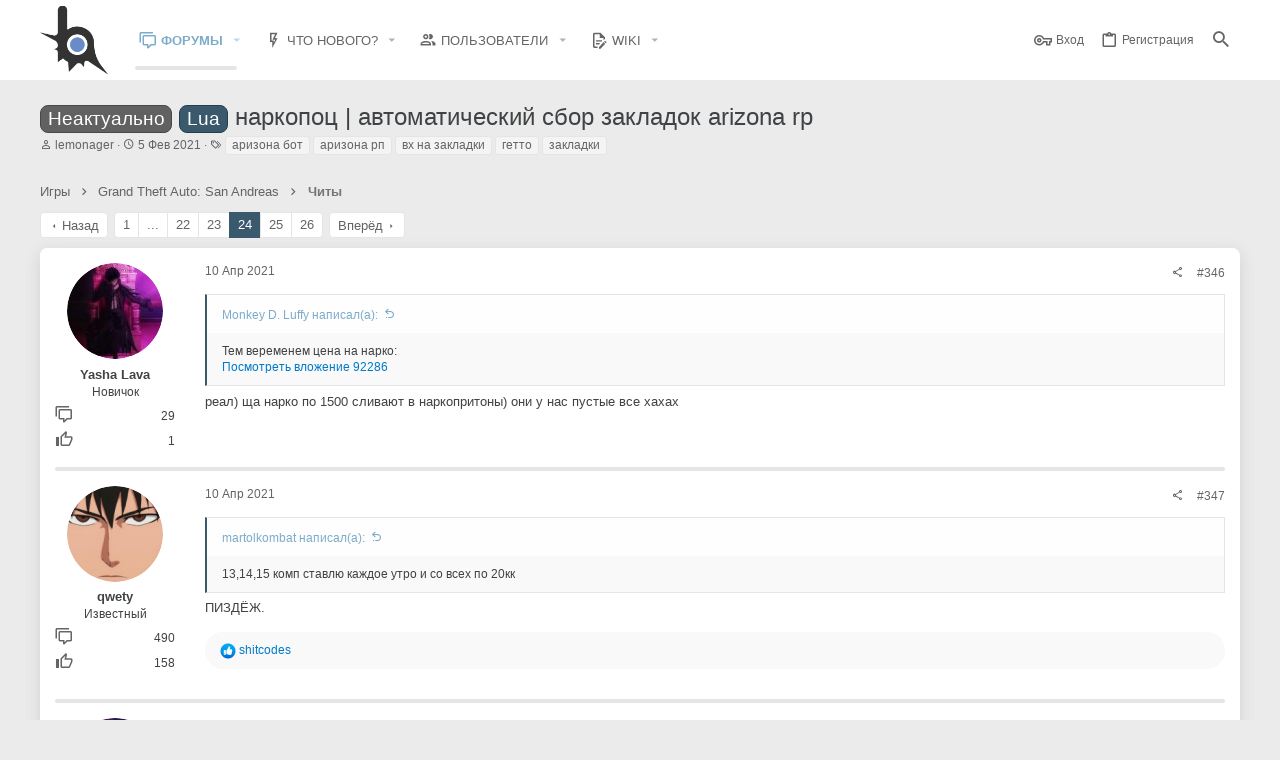

--- FILE ---
content_type: text/html; charset=utf-8
request_url: https://www.blast.hk/threads/78142/page-24
body_size: 34177
content:
<!DOCTYPE html>









	



	
	






















	



















	











	

































	



























	






	




































<html id="XF" lang="ru-RU" dir="LTR"
	  style="font-size: 62.5%;"
	  data-app="public"
	  data-template="thread_view"
	  data-container-key="node-53"
	  data-content-key="thread-78142"
	  data-logged-in="false"
	  data-cookie-prefix="xf_"
	  data-csrf="1769464601,adeb1d47a59ef00a2016a558afdbda60"
	  class="has-no-js template-thread_view  uix_hasBottomTabs uix_page--fixed  uix_hasCrumbs uix_hasPageAction"
	  >
	<head>
		<meta charset="utf-8" />
		<meta http-equiv="X-UA-Compatible" content="IE=Edge" />
		<meta name="viewport" content="width=device-width, initial-scale=1, viewport-fit=cover">

		

		<title>Неактуально - Lua - наркопоц | автоматический сбор закладок arizona rp | Страница 24 | BLASTHACK - Explosive Gamehacking</title>
		<link rel="manifest" href="/webmanifest.php">
		
			<meta name="theme-color" content="#3b596c" />
			<meta name="msapplication-TileColor" content="rgb(59, 89, 108)">
		
		<meta name="apple-mobile-web-app-title" content="BlastHack">
		
			<link rel="apple-touch-icon" href="/data/assets/logo/bh_b_new_192x192.png">
		

		
			
	
		
	
		
	
		
	
		
	
		
	
	<meta name="keywords" content="аризона бот,аризона рп,вх на закладки,гетто,закладки" />

		
			
		<meta name="description" content="Тем веременем цена на нарко:


реал) ща нарко по 1500 сливают в наркопритоны) они у нас пустые все хахах" />
		<meta property="og:description" content="Тем веременем цена на нарко:


реал) ща нарко по 1500 сливают в наркопритоны) они у нас пустые все хахах" />
		<meta property="twitter:description" content="Тем веременем цена на нарко:


реал) ща нарко по 1500 сливают в наркопритоны) они у нас пустые все хахах" />
	
		
			<meta property="og:url" content="https://www.blast.hk/threads/78142/" />
		
			<link rel="canonical" href="https://www.blast.hk/threads/78142/page-24" />
		
			<link rel="prev" href="/threads/78142/page-23" />
		
			<link rel="next" href="/threads/78142/page-25" />
		

		
			
	
	
	<meta property="og:site_name" content="BLASTHACK - Explosive Gamehacking" />


		
		
			
	
	
	<meta property="og:type" content="website" />


		
		
			
	
	
	
		<meta property="og:title" content="Неактуально - Lua - наркопоц | автоматический сбор закладок arizona rp" />
		<meta property="twitter:title" content="Неактуально - Lua - наркопоц | автоматический сбор закладок arizona rp" />
	


		
		
		
		
			
	
	
	
		<meta property="og:image" content="https://www.blast.hk/styles/io/images/blasthack/metadata/bh_b_new.512.png" />
		<meta property="twitter:image" content="https://www.blast.hk/styles/io/images/blasthack/metadata/bh_b_new.512.png" />
		<meta property="twitter:card" content="summary" />
	


		

		
	

	

	
		
	

	<link rel="stylesheet" href="/css.php?css=public%3Anormalize.css%2Cpublic%3Afa.css%2Cpublic%3Acore.less%2Cpublic%3Aapp.less&amp;s=22&amp;l=2&amp;d=1765483371&amp;k=809dad7a07861aaa2553ae7daedd77a2656f0c65" />

	
		<link rel="preload" href="/styles/io/fonts/icons/material-icons/fonts/materialdesignicons-webfont.woff2?v=6.9.96" as="font" type="font/woff2" crossorigin="anonymous" />
		<link rel="stylesheet" href="/styles/io/fonts/icons/material-icons/css/materialdesignicons.min.css?d=1765483371" />	
	

	
	
	
		
	

	<link rel="stylesheet" href="/css.php?css=public%3Aaf_as_message_postbit.less%2Cpublic%3Aattachments.less%2Cpublic%3Abb_code.less%2Cpublic%3Aio.less%2Cpublic%3Alightbox.less%2Cpublic%3Amessage.less%2Cpublic%3Ashare_controls.less%2Cpublic%3Astructured_list.less%2Cpublic%3Ath_uix_staffPost.less%2Cpublic%3Ath_uix_threadStarterPost.less%2Cpublic%3Auix.less%2Cpublic%3Auix_socialMedia.less%2Cpublic%3Axfws_suggested_threads.less%2Cpublic%3Aextra.less&amp;s=22&amp;l=2&amp;d=1765483371&amp;k=c60ee0da3cf4a2cb385af4d3a85a865e90d271e7" />

	
	
		<script src="/js/xf/preamble.min.js?_v=ad675087"></script>
	
	
	<meta name="apple-mobile-web-app-capable" content="yes">


		
			<link rel="icon" type="image/png" href="https://www.blast.hk/styles/io/images/blasthack/favicon_new.png" sizes="32x32" />
		
		
			<link rel="apple-touch-icon" href="https://www.blast.hk/styles/io/images/blasthack/metadata/bh_b_new.512.png" />
		
		
	<script async src="https://www.googletagmanager.com/gtag/js?id=UA-105570047-1"></script>
	<script>
		window.dataLayer = window.dataLayer || [];
		function gtag(){dataLayer.push(arguments);}
		gtag('js', new Date());
		gtag('config', 'UA-105570047-1', {
			// 
			
			
		});
	</script>


		

		

	</head>

	<body data-template="thread_view">
		<style>
	.p-pageWrapper .p-navSticky {
		top: 0 !important;
	}

	

	
	

	
	
	
		
	

	

	
		
	

		
		
		.uix_mainTabBar {top: 0px !important;}
		.uix_stickyBodyElement:not(.offCanvasMenu) {
			top: 20px !important;
			min-height: calc(100vh - 20px) !important;
		}
		.uix_sidebarInner .uix_sidebar--scroller {margin-top: 20px;}
		.uix_sidebarInner {margin-top: -20px;}
		.p-body-sideNavInner .uix_sidebar--scroller {margin-top: 20px;}
		.p-body-sideNavInner {margin-top: -20px;}
		.uix_stickyCategoryStrips {top: 20px !important;}
		#XF .u-anchorTarget {
			height: 20px;
			margin-top: -20px;
		}
	
		

		
			@media (max-width: $uix_sidebarBreakpoint) {
		
				.p-sectionLinks {display: none;}

				

				.uix_mainTabBar {top: 0px !important;}
				.uix_stickyBodyElement:not(.offCanvasMenu) {
					top: 20px !important;
					min-height: calc(100vh - 20px) !important;
				}
				.uix_sidebarInner .uix_sidebar--scroller {margin-top: 20px;}
				.uix_sidebarInner {margin-top: -20px;}
				.p-body-sideNavInner .uix_sidebar--scroller {margin-top: 20px;}
				.p-body-sideNavInner {margin-top: -20px;}
				.uix_stickyCategoryStrips {top: 20px !important;}
				#XF .u-anchorTarget {
					height: 20px;
					margin-top: -20px;
				}

				
		
			}
		
	

	.uix_sidebarNav .uix_sidebar--scroller {max-height: calc(100vh - 20px);}
	
	
</style>


		<div id="jumpToTop"></div>

		

		<div class="uix_pageWrapper--fixed">
			<div class="p-pageWrapper" id="top">

				
					
	
	



					

					

					
						
						
							<header class="p-header" id="header">
								<div class="p-header-inner">
									
						
							<div class="p-header-content">
								
									
										
	
	<div class="p-header-logo p-header-logo--image">
		<a class="uix_logo" href="/">
			
				<img src="/styles/io/images/blasthack/logo_b_new.png" srcset="" alt="BLASTHACK - Explosive Gamehacking"
					 width="" height="" />
				
		</a>
		
	</div>


									

									
										<div class="p-nav-opposite">
											
												
		
			
				
				
					<div class="p-navgroup p-discovery">
						
							
	

							
	
		
		
			<div class="uix_searchBar">
				<div class="uix_searchBarInner">
					<form action="/search/search" method="post" class="uix_searchForm" data-xf-init="quick-search">
						<a class="uix_search--close">
							<i class="fa--xf far fa-window-close" aria-hidden="true"></i>
						</a>
						<input type="text" class="input js-uix_syncValue uix_searchInput uix_searchDropdown__trigger" autocomplete="off" data-uixsync="search" name="keywords" placeholder="Поиск..." aria-label="Поиск" data-menu-autofocus="true" />
						<a href="/search/"
						   class="uix_search--settings u-ripple"
						   data-xf-key="/"
						   aria-label="Поиск"
						   aria-expanded="false"
						   aria-haspopup="true"
						   title="Поиск">
							<i class="fa--xf far fa-cog" aria-hidden="true"></i>
						</a>
						<span class=" uix_searchIcon">
							<i class="fa--xf far fa-search" aria-hidden="true"></i>
						</span>
						<input type="hidden" name="_xfToken" value="1769464601,adeb1d47a59ef00a2016a558afdbda60" />
					</form>
				</div>

				
					<a class="uix_searchIconTrigger p-navgroup-link p-navgroup-link--iconic p-navgroup-link--search u-ripple"
					   aria-label="Поиск"
					   aria-expanded="false"
					   aria-haspopup="true"
					   title="Поиск">
						<i aria-hidden="true"></i>
					</a>
				

				
					<a href="/search/"
					   class="p-navgroup-link p-navgroup-link--iconic p-navgroup-link--search u-ripple js-uix_minimalSearch__target"
					   data-xf-click="menu"
					   aria-label="Поиск"
					   aria-expanded="false"
					   aria-haspopup="true"
					   title="Поиск">
						<i aria-hidden="true"></i>
					</a>
				

				<div class="menu menu--structural menu--wide" data-menu="menu" aria-hidden="true">
					<form action="/search/search" method="post"
						  class="menu-content"
						  data-xf-init="quick-search">
						<h3 class="menu-header">Поиск</h3>
						
						<div class="menu-row">
							
								<div class="inputGroup inputGroup--joined">
									<input type="text" class="input js-uix_syncValue" name="keywords" data-uixsync="search" placeholder="Поиск..." aria-label="Поиск" data-menu-autofocus="true" />
									
			<select name="constraints" class="js-quickSearch-constraint input" aria-label="Search within">
				<option value="">Везде</option>
<option value="{&quot;search_type&quot;:&quot;post&quot;}">Темы</option>
<option value="{&quot;search_type&quot;:&quot;post&quot;,&quot;c&quot;:{&quot;nodes&quot;:[53],&quot;child_nodes&quot;:1}}">Этот форум</option>
<option value="{&quot;search_type&quot;:&quot;post&quot;,&quot;c&quot;:{&quot;thread&quot;:78142}}">Эта тема</option>

			</select>
		
								</div>
								
						</div>

						
						<div class="menu-row">
							<label class="iconic"><input type="checkbox"  name="c[title_only]" value="1" /><i aria-hidden="true"></i><span class="iconic-label">Искать только в заголовках

										
											<span tabindex="0" role="button"
												  data-xf-init="tooltip" data-trigger="hover focus click" title="Также будет выполнен поиск по тегам">

												<i class="fa--xf far fa-question-circle u-muted u-smaller" aria-hidden="true"></i>
											</span></span></label>

						</div>
						
						<div class="menu-row">
							<div class="inputGroup">
								<span class="inputGroup-text" id="ctrl_search_menu_by_member">От:</span>
								<input type="text" class="input" name="c[users]" data-xf-init="auto-complete" placeholder="Пользователь" aria-labelledby="ctrl_search_menu_by_member" />
							</div>
						</div>
						<div class="menu-footer">
							<span class="menu-footer-controls">
								<button type="submit" class="button--primary button button--icon button--icon--search"><span class="button-text">Поиск</span></button>
<a href="/search/live-search" class="button" data-xf-click="overlay"><span class="button-text">Live Search</span></a>
								<a href="/search/" class="button"><span class="button-text">Расширенный поиск...</span></a>
							</span>
						</div>

						<input type="hidden" name="_xfToken" value="1769464601,adeb1d47a59ef00a2016a558afdbda60" />
					</form>
				</div>


				<div class="menu menu--structural menu--wide uix_searchDropdown__menu" aria-hidden="true">
					<form action="/search/search" method="post"
						  class="menu-content"
						  data-xf-init="quick-search">
						
						
							<div class="menu-row">

								<div class="inputGroup">
									<input name="keywords"
										   class="js-uix_syncValue"
										   data-uixsync="search"
										   placeholder="Поиск..."
										   aria-label="Поиск"
										   type="hidden" />
									
			<select name="constraints" class="js-quickSearch-constraint input" aria-label="Search within">
				<option value="">Везде</option>
<option value="{&quot;search_type&quot;:&quot;post&quot;}">Темы</option>
<option value="{&quot;search_type&quot;:&quot;post&quot;,&quot;c&quot;:{&quot;nodes&quot;:[53],&quot;child_nodes&quot;:1}}">Этот форум</option>
<option value="{&quot;search_type&quot;:&quot;post&quot;,&quot;c&quot;:{&quot;thread&quot;:78142}}">Эта тема</option>

			</select>
		
								</div>
							</div>
							

						
						<div class="menu-row">
							<label class="iconic"><input type="checkbox"  name="c[title_only]" value="1" /><i aria-hidden="true"></i><span class="iconic-label">Искать только в заголовках

										
											<span tabindex="0" role="button"
												  data-xf-init="tooltip" data-trigger="hover focus click" title="Также будет выполнен поиск по тегам">

												<i class="fa--xf far fa-question-circle u-muted u-smaller" aria-hidden="true"></i>
											</span></span></label>

						</div>
						
						<div class="menu-row">
							<div class="inputGroup">
								<span class="inputGroup-text">От:</span>
								<input class="input" name="c[users]" data-xf-init="auto-complete" placeholder="Пользователь" />
							</div>
						</div>
						<div class="menu-footer">
							<span class="menu-footer-controls">
								<button type="submit" class="button--primary button button--icon button--icon--search"><span class="button-text">Поиск</span></button>
<a href="/search/live-search" class="button" data-xf-click="overlay"><span class="button-text">Live Search</span></a>
								<a href="/search/" class="button" rel="nofollow"><span class="button-text">Дополнительно...</span></a>
							</span>
						</div>

						<input type="hidden" name="_xfToken" value="1769464601,adeb1d47a59ef00a2016a558afdbda60" />
					</form>
				</div>
			</div>
		
	
	

						
					</div>
				
				
	

			
		
	
											
										</div>
									
								
							</div>
						
					
								</div>
							</header>
						
					
					

					
					
					

					
						
						<nav class="p-nav">
							<div class="p-nav-inner">
								
									
									
										
									
									<button type="button" class="button--plain p-nav-menuTrigger  badgeContainer button" data-badge="0" data-xf-click="off-canvas" data-menu=".js-headerOffCanvasMenu" role="button" tabindex="0" aria-label="Меню"><span class="button-text">
										<i aria-hidden="true"></i>
									</span></button>
									
								

								
	
	<div class="p-header-logo p-header-logo--image">
		<a class="uix_logo" href="/">
			
				<img src="/styles/io/images/blasthack/logo_b_new.png" srcset="" alt="BLASTHACK - Explosive Gamehacking"
					 width="" height="" />
				
		</a>
		
	</div>



								
									
										<div class="p-nav-scroller hScroller" data-xf-init="h-scroller" data-auto-scroll=".p-navEl.is-selected">
											<div class="hScroller-scroll">
												<ul class="p-nav-list js-offCanvasNavSource">
													
														<li>
															
	<div class="p-navEl u-ripple is-selected" data-has-children="true">
		
			
				
	
	<a href="/"
			class="p-navEl-link p-navEl-link--splitMenu "
			
			
			data-nav-id="forums"><span>Форумы</span></a>

				
					<a data-xf-key="1"
					   data-xf-click="menu"
					   data-menu-pos-ref="< .p-navEl"
					   class="p-navEl-splitTrigger"
					   role="button"
					   tabindex="0"
					   aria-label="Toggle expanded"
					   aria-expanded="false"
					   aria-haspopup="true">
					</a>
				
				
			
				
					<div class="menu menu--structural" data-menu="menu" aria-hidden="true">
						<div class="menu-content">
							
								
	
	
	<a href="/whats-new/posts/"
			class="menu-linkRow u-ripple u-indentDepth0 js-offCanvasCopy "
			
			
			data-nav-id="newPosts"><span>Новые сообщения</span></a>

	

							
								
	
	
	<a href="/search/?type=post"
			class="menu-linkRow u-ripple u-indentDepth0 js-offCanvasCopy "
			
			
			data-nav-id="searchForums"><span>Поиск сообщений</span></a>

	

							
						</div>
					</div>
				
			
			
			
		
			
	
</div>

														</li>
													
														<li>
															
	<div class="p-navEl u-ripple " data-has-children="true">
		
			
				
	
	<a href="/whats-new/"
			class="p-navEl-link p-navEl-link--splitMenu "
			
			
			data-nav-id="whatsNew"><span>Что нового?</span></a>

				
					<a data-xf-key="2"
					   data-xf-click="menu"
					   data-menu-pos-ref="< .p-navEl"
					   class="p-navEl-splitTrigger"
					   role="button"
					   tabindex="0"
					   aria-label="Toggle expanded"
					   aria-expanded="false"
					   aria-haspopup="true">
					</a>
				
				
			
				
					<div class="menu menu--structural" data-menu="menu" aria-hidden="true">
						<div class="menu-content">
							
								
	
	
	<a href="/whats-new/posts/"
			class="menu-linkRow u-ripple u-indentDepth0 js-offCanvasCopy "
			 rel="nofollow"
			
			data-nav-id="whatsNewPosts"><span>Новые сообщения</span></a>

	

							
								
	
	
	<a href="/whats-new/profile-posts/"
			class="menu-linkRow u-ripple u-indentDepth0 js-offCanvasCopy "
			 rel="nofollow"
			
			data-nav-id="whatsNewProfilePosts"><span>Новые сообщения профилей</span></a>

	

							
								
	
	
	<a href="/whats-new/latest-activity"
			class="menu-linkRow u-ripple u-indentDepth0 js-offCanvasCopy "
			 rel="nofollow"
			
			data-nav-id="latestActivity"><span>Последняя активность</span></a>

	

							
						</div>
					</div>
				
			
			
			
		
			
	
</div>

														</li>
													
														<li>
															
	<div class="p-navEl u-ripple " data-has-children="true">
		
			
				
	
	<a href="/members/"
			class="p-navEl-link p-navEl-link--splitMenu "
			
			
			data-nav-id="members"><span>Пользователи</span></a>

				
					<a data-xf-key="3"
					   data-xf-click="menu"
					   data-menu-pos-ref="< .p-navEl"
					   class="p-navEl-splitTrigger"
					   role="button"
					   tabindex="0"
					   aria-label="Toggle expanded"
					   aria-expanded="false"
					   aria-haspopup="true">
					</a>
				
				
			
				
					<div class="menu menu--structural" data-menu="menu" aria-hidden="true">
						<div class="menu-content">
							
								
	
	
	<a href="/online/"
			class="menu-linkRow u-ripple u-indentDepth0 js-offCanvasCopy "
			
			
			data-nav-id="currentVisitors"><span>Текущие посетители</span></a>

	

							
								
	
	
	<a href="/whats-new/profile-posts/"
			class="menu-linkRow u-ripple u-indentDepth0 js-offCanvasCopy "
			 rel="nofollow"
			
			data-nav-id="newProfilePosts"><span>Новые сообщения профилей</span></a>

	

							
								
	
	
	<a href="/search/?type=profile_post"
			class="menu-linkRow u-ripple u-indentDepth0 js-offCanvasCopy "
			
			
			data-nav-id="searchProfilePosts"><span>Поиск сообщений профилей</span></a>

	

							
								
	
	
	<a href="/award-system/list"
			class="menu-linkRow u-ripple u-indentDepth0 js-offCanvasCopy "
			
			
			data-nav-id="addonFlarePubAwards"><span>Награды</span></a>

	

							
						</div>
					</div>
				
			
			
			
		
			
	
</div>

														</li>
													
														<li>
															
	<div class="p-navEl u-ripple " data-has-children="true">
		
			
				
	
	<a href="https://wiki.blast.hk"
			class="p-navEl-link p-navEl-link--splitMenu "
			 target="_blank"
			
			data-nav-id="wiki"><span>Wiki</span></a>

				
					<a data-xf-key="4"
					   data-xf-click="menu"
					   data-menu-pos-ref="< .p-navEl"
					   class="p-navEl-splitTrigger"
					   role="button"
					   tabindex="0"
					   aria-label="Toggle expanded"
					   aria-expanded="false"
					   aria-haspopup="true">
					</a>
				
				
			
				
					<div class="menu menu--structural" data-menu="menu" aria-hidden="true">
						<div class="menu-content">
							
								
	
	
	<a href="https://sampwiki.blast.hk/"
			class="menu-linkRow u-ripple u-indentDepth0 js-offCanvasCopy "
			 target="_blank"
			
			data-nav-id="sampwiki"><span>SA-MP Wiki</span></a>

	

							
						</div>
					</div>
				
			
			
			
		
			
	
</div>

														</li>
													
												</ul>
											</div>
										</div>
									

									
								

								
	


								
									<div class="p-nav-opposite">
										
											
		
			
				
					<div class="p-navgroup p-account p-navgroup--guest">
						
							
								
	
		
		
	
		
			<a href="/login/" class="p-navgroup-link p-navgroup-link--textual p-navgroup-link--logIn" data-xf-click="menu">
				<i></i>
				<span class="p-navgroup-linkText">Вход</span>
			</a>
			<div class="menu menu--structural menu--medium" data-menu="menu" aria-hidden="true" data-href="/login/"></div>
		
	
	
		
			<a href="/login/register" class="p-navgroup-link u-ripple p-navgroup-link--textual p-navgroup-link--register" data-xf-click="overlay" data-follow-redirects="on">
				<i></i>
				<span class="p-navgroup-linkText">Регистрация</span>
			</a>
		
	

	

							
						
					</div>
				
				
					<div class="p-navgroup p-discovery">
						
							
	
		
	

							
	
		
		
			<div class="uix_searchBar">
				<div class="uix_searchBarInner">
					<form action="/search/search" method="post" class="uix_searchForm" data-xf-init="quick-search">
						<a class="uix_search--close">
							<i class="fa--xf far fa-window-close" aria-hidden="true"></i>
						</a>
						<input type="text" class="input js-uix_syncValue uix_searchInput uix_searchDropdown__trigger" autocomplete="off" data-uixsync="search" name="keywords" placeholder="Поиск..." aria-label="Поиск" data-menu-autofocus="true" />
						<a href="/search/"
						   class="uix_search--settings u-ripple"
						   data-xf-key="/"
						   aria-label="Поиск"
						   aria-expanded="false"
						   aria-haspopup="true"
						   title="Поиск">
							<i class="fa--xf far fa-cog" aria-hidden="true"></i>
						</a>
						<span class=" uix_searchIcon">
							<i class="fa--xf far fa-search" aria-hidden="true"></i>
						</span>
						<input type="hidden" name="_xfToken" value="1769464601,adeb1d47a59ef00a2016a558afdbda60" />
					</form>
				</div>

				
					<a class="uix_searchIconTrigger p-navgroup-link p-navgroup-link--iconic p-navgroup-link--search u-ripple"
					   aria-label="Поиск"
					   aria-expanded="false"
					   aria-haspopup="true"
					   title="Поиск">
						<i aria-hidden="true"></i>
					</a>
				

				
					<a href="/search/"
					   class="p-navgroup-link p-navgroup-link--iconic p-navgroup-link--search u-ripple js-uix_minimalSearch__target"
					   data-xf-click="menu"
					   aria-label="Поиск"
					   aria-expanded="false"
					   aria-haspopup="true"
					   title="Поиск">
						<i aria-hidden="true"></i>
					</a>
				

				<div class="menu menu--structural menu--wide" data-menu="menu" aria-hidden="true">
					<form action="/search/search" method="post"
						  class="menu-content"
						  data-xf-init="quick-search">
						<h3 class="menu-header">Поиск</h3>
						
						<div class="menu-row">
							
								<div class="inputGroup inputGroup--joined">
									<input type="text" class="input js-uix_syncValue" name="keywords" data-uixsync="search" placeholder="Поиск..." aria-label="Поиск" data-menu-autofocus="true" />
									
			<select name="constraints" class="js-quickSearch-constraint input" aria-label="Search within">
				<option value="">Везде</option>
<option value="{&quot;search_type&quot;:&quot;post&quot;}">Темы</option>
<option value="{&quot;search_type&quot;:&quot;post&quot;,&quot;c&quot;:{&quot;nodes&quot;:[53],&quot;child_nodes&quot;:1}}">Этот форум</option>
<option value="{&quot;search_type&quot;:&quot;post&quot;,&quot;c&quot;:{&quot;thread&quot;:78142}}">Эта тема</option>

			</select>
		
								</div>
								
						</div>

						
						<div class="menu-row">
							<label class="iconic"><input type="checkbox"  name="c[title_only]" value="1" /><i aria-hidden="true"></i><span class="iconic-label">Искать только в заголовках

										
											<span tabindex="0" role="button"
												  data-xf-init="tooltip" data-trigger="hover focus click" title="Также будет выполнен поиск по тегам">

												<i class="fa--xf far fa-question-circle u-muted u-smaller" aria-hidden="true"></i>
											</span></span></label>

						</div>
						
						<div class="menu-row">
							<div class="inputGroup">
								<span class="inputGroup-text" id="ctrl_search_menu_by_member">От:</span>
								<input type="text" class="input" name="c[users]" data-xf-init="auto-complete" placeholder="Пользователь" aria-labelledby="ctrl_search_menu_by_member" />
							</div>
						</div>
						<div class="menu-footer">
							<span class="menu-footer-controls">
								<button type="submit" class="button--primary button button--icon button--icon--search"><span class="button-text">Поиск</span></button>
<a href="/search/live-search" class="button" data-xf-click="overlay"><span class="button-text">Live Search</span></a>
								<a href="/search/" class="button"><span class="button-text">Расширенный поиск...</span></a>
							</span>
						</div>

						<input type="hidden" name="_xfToken" value="1769464601,adeb1d47a59ef00a2016a558afdbda60" />
					</form>
				</div>


				<div class="menu menu--structural menu--wide uix_searchDropdown__menu" aria-hidden="true">
					<form action="/search/search" method="post"
						  class="menu-content"
						  data-xf-init="quick-search">
						
						
							<div class="menu-row">

								<div class="inputGroup">
									<input name="keywords"
										   class="js-uix_syncValue"
										   data-uixsync="search"
										   placeholder="Поиск..."
										   aria-label="Поиск"
										   type="hidden" />
									
			<select name="constraints" class="js-quickSearch-constraint input" aria-label="Search within">
				<option value="">Везде</option>
<option value="{&quot;search_type&quot;:&quot;post&quot;}">Темы</option>
<option value="{&quot;search_type&quot;:&quot;post&quot;,&quot;c&quot;:{&quot;nodes&quot;:[53],&quot;child_nodes&quot;:1}}">Этот форум</option>
<option value="{&quot;search_type&quot;:&quot;post&quot;,&quot;c&quot;:{&quot;thread&quot;:78142}}">Эта тема</option>

			</select>
		
								</div>
							</div>
							

						
						<div class="menu-row">
							<label class="iconic"><input type="checkbox"  name="c[title_only]" value="1" /><i aria-hidden="true"></i><span class="iconic-label">Искать только в заголовках

										
											<span tabindex="0" role="button"
												  data-xf-init="tooltip" data-trigger="hover focus click" title="Также будет выполнен поиск по тегам">

												<i class="fa--xf far fa-question-circle u-muted u-smaller" aria-hidden="true"></i>
											</span></span></label>

						</div>
						
						<div class="menu-row">
							<div class="inputGroup">
								<span class="inputGroup-text">От:</span>
								<input class="input" name="c[users]" data-xf-init="auto-complete" placeholder="Пользователь" />
							</div>
						</div>
						<div class="menu-footer">
							<span class="menu-footer-controls">
								<button type="submit" class="button--primary button button--icon button--icon--search"><span class="button-text">Поиск</span></button>
<a href="/search/live-search" class="button" data-xf-click="overlay"><span class="button-text">Live Search</span></a>
								<a href="/search/" class="button" rel="nofollow"><span class="button-text">Дополнительно...</span></a>
							</span>
						</div>

						<input type="hidden" name="_xfToken" value="1769464601,adeb1d47a59ef00a2016a558afdbda60" />
					</form>
				</div>
			</div>
		
	
	

						
					</div>
				
				
	

			
		
	
											
	
		
	

	

										
									</div>
								
							</div>
							
						</nav>

					
						
		
			<div class="p-sectionLinks p-sectionLinks--empty"></div>
		
	
					

					

					
	

					
	

					
	

					
	

					
				

				
				<div class="offCanvasMenu offCanvasMenu--nav js-headerOffCanvasMenu" data-menu="menu" aria-hidden="true" data-ocm-builder="navigation">
					<div class="offCanvasMenu-backdrop" data-menu-close="true"></div>
					<div class="offCanvasMenu-content">
						
						<div class="sidePanel sidePanel--nav sidePanel--visitor">
	<div class="sidePanel__tabPanels">
		
		<div data-content="navigation" class="is-active sidePanel__tabPanel js-navigationTabPanel">
			
							<div class="offCanvasMenu-header">
								Меню
								<a class="offCanvasMenu-closer" data-menu-close="true" role="button" tabindex="0" aria-label="Закрыть"></a>
							</div>
							
							<div class="js-offCanvasNavTarget"></div>
							
							
						
		</div>
		
		
		
	</div>
</div>

						
					</div>
				</div>

				
	
		
	
		
			<div class="p-body-header">
				<div class="pageContent">
					
						
							<div class="uix_headerInner">
								
									
										<div class="p-title ">
											
												
													<h1 class="p-title-value"><a href="/forums/53/?prefix_id=66" class="labelLink" rel="nofollow"><span class="label label--gray" dir="auto">Неактуально</span></a><span class="label-append">&nbsp;</span><a href="/forums/53/?prefix_id=43" class="labelLink" rel="nofollow"><span class="label label--primary" dir="auto">Lua</span></a><span class="label-append">&nbsp;</span>наркопоц | автоматический сбор закладок arizona rp</h1>
												
											
										</div>
									

									
										<div class="p-description">
	<ul class="listInline listInline--bullet">
		<li>
			<i class="fa--xf far fa-user" aria-hidden="true" title="Автор темы"></i>
			<span class="u-srOnly">Автор темы</span>

			<a href="/members/191872/" class="username  u-concealed" dir="auto" data-user-id="191872" data-xf-init="member-tooltip"><span class="username--staff username--moderator">lemonager</span></a>
		</li>
		<li>
			<i class="fa--xf far fa-clock" aria-hidden="true" title="Дата начала"></i>
			<span class="u-srOnly">Дата начала</span>

			<a href="/threads/78142/" class="u-concealed"><time  class="u-dt" dir="auto" datetime="2021-02-05T19:55:12+0300" data-time="1612544112" data-date-string="5 Фев 2021" data-time-string="19:55" title="5 Фев 2021 в 19:55">5 Фев 2021</time></a>
		</li>


		
			<li>
				

	

	<dl class="tagList tagList--thread-78142 ">
		<dt>
			
				
		<i class="fa--xf far fa-tags" aria-hidden="true" title="Теги"></i>
		<span class="u-srOnly">Теги</span>
	
			
		</dt>
		<dd>
			<span class="js-tagList">
				
					
						<a href="/tags/arizona-bot-2/" class="tagItem tagItem--tag_arizona-bot-2" dir="auto">
							аризона бот
						</a>
					
						<a href="/tags/arizona-rp-2/" class="tagItem tagItem--tag_arizona-rp-2" dir="auto">
							аризона рп
						</a>
					
						<a href="/tags/vx-na-zakladki/" class="tagItem tagItem--tag_vx-na-zakladki" dir="auto">
							вх на закладки
						</a>
					
						<a href="/tags/getto/" class="tagItem tagItem--tag_getto" dir="auto">
							гетто
						</a>
					
						<a href="/tags/zakladki/" class="tagItem tagItem--tag_zakladki" dir="auto">
							закладки
						</a>
					
				
			</span>
		</dd>
	</dl>


			</li>
		
	</ul>
</div>
									
								
							</div>
						
						
					
				</div>
			</div>
		
	

	


				

<div class="p-body">

					

					<div class="p-body-inner ">
						
						<!--XF:EXTRA_OUTPUT-->


						
	
		
	
		

		
	

	


						
	


						
	


						
	
		
	
	
	
		<div class="breadcrumb ">
			<div class="pageContent">
				
					
						
							<ul class="p-breadcrumbs "
								itemscope itemtype="https://schema.org/BreadcrumbList">
								
									
		

		
		
		

			
		
			
			
	<li itemprop="itemListElement" itemscope itemtype="https://schema.org/ListItem">
		<a href="/#igry.20" itemprop="item">
			
				<span itemprop="name">Игры</span>
			
		</a>
		<meta itemprop="position" content="1" />
	</li>

		
			
			
	<li itemprop="itemListElement" itemscope itemtype="https://schema.org/ListItem">
		<a href="/categories/41/" itemprop="item">
			
				<span itemprop="name">Grand Theft Auto: San Andreas</span>
			
		</a>
		<meta itemprop="position" content="2" />
	</li>

		
			
			
	<li itemprop="itemListElement" itemscope itemtype="https://schema.org/ListItem">
		<a href="/forums/53/" itemprop="item">
			
				<span itemprop="name">Читы</span>
			
		</a>
		<meta itemprop="position" content="3" />
	</li>

		
	
								
							</ul>
						
					
				
			</div>
		</div>
	

	



	


						
	


						
	<noscript class="js-jsWarning"><div class="blockMessage blockMessage--important blockMessage--iconic u-noJsOnly">JavaScript отключён. Чтобы полноценно использовать наш сайт, включите JavaScript в своём браузере.</div></noscript>

						
	<div class="blockMessage blockMessage--important blockMessage--iconic js-browserWarning" style="display: none">Вы используете устаревший браузер. Этот и другие сайты могут отображаться в нём некорректно.<br />Вам необходимо обновить браузер или попробовать использовать <a href="https://www.google.com/chrome/" target="_blank" rel="noopener">другой</a>.</div>



						<div uix_component="MainContainer" class="uix_contentWrapper">

							
	


							
							
	

							
	

							
	

							
	


							


<div class="p-body-main  ">
								
								

								
	

								<div uix_component="MainContent" class="p-body-content">
									<!-- ABOVE MAIN CONTENT -->
									
	

									
	

									
	

									
	

									
	

									

<div class="p-body-pageContent">
										
	

										
	

										
	

										
	

										
	

										

















	
	
	
		
	
	
	


	
	
	
		
	
	
	


	
	
		
	
	
	


	
	










	



	

	
		
	



















<div class="block block--messages" data-xf-init="" data-type="post" data-href="/inline-mod/" data-search-target="*">

	<span class="u-anchorTarget" id="posts"></span>

	
		
	

	

	<div class="block-outer"><div class="block-outer-main"><nav class="pageNavWrapper pageNavWrapper--mixed ">



<div class="pageNav pageNav--skipStart ">
	
		<a href="/threads/78142/page-23" class="pageNav-jump pageNav-jump--prev">Назад</a>
	

	<ul class="pageNav-main">
		

	
		<li class="pageNav-page "><a href="/threads/78142/">1</a></li>
	


		
			
				<li class="pageNav-page pageNav-page--skip pageNav-page--skipStart">
					<a data-xf-init="tooltip" title="Перейти к странице"
						data-xf-click="menu"
						role="button" tabindex="0" aria-expanded="false" aria-haspopup="true">...</a>
					

	<div class="menu menu--pageJump" data-menu="menu" aria-hidden="true">
		<div class="menu-content">
			<h4 class="menu-header">Перейти к странице</h4>
			<div class="menu-row" data-xf-init="page-jump" data-page-url="/threads/78142/page-%page%">
				<div class="inputGroup inputGroup--numbers">
					<div class="inputGroup inputGroup--numbers inputNumber" data-xf-init="number-box"><input type="number" pattern="\d*" class="input input--number js-numberBoxTextInput input input--numberNarrow js-pageJumpPage" value="21"  min="1" max="26" step="1" required="required" data-menu-autofocus="true" /></div>
					<span class="inputGroup-text"><button type="button" class="js-pageJumpGo button"><span class="button-text">Выполнить</span></button></span>
				</div>
			</div>
		</div>
	</div>

				</li>
			
		

		
			

	
		<li class="pageNav-page pageNav-page--earlier"><a href="/threads/78142/page-22">22</a></li>
	

		
			

	
		<li class="pageNav-page pageNav-page--earlier"><a href="/threads/78142/page-23">23</a></li>
	

		
			

	
		<li class="pageNav-page pageNav-page--current "><a href="/threads/78142/page-24">24</a></li>
	

		
			

	
		<li class="pageNav-page pageNav-page--later"><a href="/threads/78142/page-25">25</a></li>
	

		

		

		

	
		<li class="pageNav-page "><a href="/threads/78142/page-26">26</a></li>
	

	</ul>

	
		<a href="/threads/78142/page-25" class="pageNav-jump pageNav-jump--next">Вперёд</a>
	
</div>

<div class="pageNavSimple">
	
		<a href="/threads/78142/"
			class="pageNavSimple-el pageNavSimple-el--first"
			data-xf-init="tooltip" title="First">
			<i aria-hidden="true"></i> <span class="u-srOnly">First</span>
		</a>
		<a href="/threads/78142/page-23" class="pageNavSimple-el pageNavSimple-el--prev">
			<i aria-hidden="true"></i> Назад
		</a>
	

	<a class="pageNavSimple-el pageNavSimple-el--current"
		data-xf-init="tooltip" title="Перейти к странице"
		data-xf-click="menu" role="button" tabindex="0" aria-expanded="false" aria-haspopup="true">
		24 из 26
	</a>
	

	<div class="menu menu--pageJump" data-menu="menu" aria-hidden="true">
		<div class="menu-content">
			<h4 class="menu-header">Перейти к странице</h4>
			<div class="menu-row" data-xf-init="page-jump" data-page-url="/threads/78142/page-%page%">
				<div class="inputGroup inputGroup--numbers">
					<div class="inputGroup inputGroup--numbers inputNumber" data-xf-init="number-box"><input type="number" pattern="\d*" class="input input--number js-numberBoxTextInput input input--numberNarrow js-pageJumpPage" value="24"  min="1" max="26" step="1" required="required" data-menu-autofocus="true" /></div>
					<span class="inputGroup-text"><button type="button" class="js-pageJumpGo button"><span class="button-text">Выполнить</span></button></span>
				</div>
			</div>
		</div>
	</div>


	
		<a href="/threads/78142/page-25" class="pageNavSimple-el pageNavSimple-el--next">
			Вперёд <i aria-hidden="true"></i>
		</a>
		<a href="/threads/78142/page-26"
			class="pageNavSimple-el pageNavSimple-el--last"
			data-xf-init="tooltip" title="Last">
			<i aria-hidden="true"></i> <span class="u-srOnly">Last</span>
		</a>
	
</div>

</nav>



</div></div>

	

	
		
	<div class="block-outer js-threadStatusField"></div>

	

	<div class="block-container lbContainer"
		data-xf-init="lightbox select-to-quote"
		data-message-selector=".js-post"
		data-lb-id="thread-78142"
		data-lb-universal="0">

		<div class="block-body js-replyNewMessageContainer">
			
				

					

					

						

	


	

	

	
	<article class="message   message--post  js-post js-inlineModContainer  "
			 data-author="Yasha Lava"
			 data-content="post-710719"
			 id="js-post-710719">

		<span class="u-anchorTarget" id="post-710719"></span>

		
			<div class="message-inner">
				
					<div class="message-cell message-cell--user">
						

	<section itemscope itemtype="https://schema.org/Person" class="message-user userExtra--expand">
		<div class="message-avatar ">
			<div class="message-avatar-wrapper">
				
					<a href="/members/412457/" class="avatar avatar--m" data-user-id="412457" data-xf-init="member-tooltip">
			<img src="/data/avatars/m/412/412457.jpg?1644601170" srcset="/data/avatars/l/412/412457.jpg?1644601170 2x" alt="Yasha Lava" class="avatar-u412457-m" width="96" height="96" loading="lazy" itemprop="image" /> 
		</a>
				
				
			</div>
		</div>
		<div class="uix_messagePostBitWrapper">
			<div class="message-userDetails">












				<h4 class="message-name"><a href="/members/412457/" class="username " dir="auto" data-user-id="412457" data-xf-init="member-tooltip" itemprop="name">Yasha Lava</a></h4>
				<h5 class="userTitle message-userTitle" dir="auto" itemprop="jobTitle">Новичок</h5>
				
				
				
				
			</div>
			
			
				
				
					
							<div class="message-userExtras">
								


    

    <div class="awardsPostbitContainer">
        

        

        
    </div>











									<div class="userExtrasContainer">
									
									
										<dl class="pairs pairs--justified">
											
												<dt>
													<span data-xf-init="tooltip" title="Сообщения">
														<i class="fa--xf far fa-comments" aria-hidden="true"></i>
													</span>
												</dt>
												
											<dd>29</dd>
										</dl>
									
									
									
										<dl class="pairs pairs--justified">
											
												<dt>
													<span data-xf-init="tooltip" title="Реакции">
														<i class="fa--xf far fa-thumbs-up" aria-hidden="true"></i>
													</span>
												</dt>
												
											<dd>1</dd>
										</dl>
									
									
									
    

    


									
									
									
										

	

										
											

	

										
									
									</div>
								












							</div>
						
				
			
		</div>
		<span class="message-userArrow"></span>
	</section>

					</div>
				

				
					<div class="message-cell message-cell--main">
						
							<div class="message-main uix_messageContent js-quickEditTarget">

								
									

	<header class="message-attribution message-attribution--split">
		<ul class="message-attribution-main listInline ">
			
			<li class="u-concealed">
				<a href="/threads/78142/post-710719" rel="nofollow">
					<time  class="u-dt" dir="auto" datetime="2021-04-10T11:25:38+0300" data-time="1618043138" data-date-string="10 Апр 2021" data-time-string="11:25" title="10 Апр 2021 в 11:25" itemprop="datePublished">10 Апр 2021</time>
				</a>
			</li>
			
			
		</ul>

		<ul class="message-attribution-opposite message-attribution-opposite--list ">
			
			<li>
				<a href="/threads/78142/post-710719"
					class="message-attribution-gadget"
					data-xf-init="share-tooltip"
					data-href="/posts/710719/share"
					aria-label="Поделиться"
					rel="nofollow">
					<i class="fa--xf far fa-share-alt" aria-hidden="true"></i>
				</a>
			</li>
			
			
				<li>
					<a href="/threads/78142/post-710719" rel="nofollow">
						#346
					</a>
				</li>
			
		</ul>
	</header>

								

								<div class="message-content js-messageContent">
									

										
											
	
	
	

										

										
											

	
<div class="message-userContent lbContainer js-lbContainer "
		 data-lb-id="post-710719"
		 data-lb-caption-desc="Yasha Lava &middot; 10 Апр 2021 в 11:25">

		

		<article class="message-body js-selectToQuote">
			
				
			
			
				<div class="bbWrapper"><blockquote data-attributes="member: 409409" data-quote="Monkey D. Luffy" data-source="post: 708512"
	class="bbCodeBlock bbCodeBlock--expandable bbCodeBlock--quote js-expandWatch">
	
		<div class="bbCodeBlock-title">
			
				<a href="/goto/post?id=708512"
					class="bbCodeBlock-sourceJump"
					rel="nofollow"
					data-xf-click="attribution"
					data-content-selector="#post-708512">Monkey D. Luffy написал(а):</a>
			
		</div>
	
	<div class="bbCodeBlock-content">
		
		<div class="bbCodeBlock-expandContent js-expandContent ">
			Тем веременем цена на нарко:<br />
<a href="https://www.blast.hk/attachments/92286/" target="_blank">Посмотреть вложение 92286</a>
		</div>
		<div class="bbCodeBlock-expandLink js-expandLink"><a role="button" tabindex="0">Нажмите для раскрытия...</a></div>
	</div>
</blockquote>реал) ща нарко по 1500 сливают в наркопритоны) они у нас пустые все хахах</div>
			
			<div class="js-selectToQuoteEnd">&nbsp;</div>
			
				
			
		</article>

		

		
	</div>

										

										
											
	

										

										
											
	

										

									
								</div>

								<div class="reactionsBar js-reactionsList ">
									
								</div>

								
									
	<footer class="message-footer">
		

		

		<div class="js-historyTarget message-historyTarget toggleTarget" data-href="trigger-href"></div>
	</footer>

								
							</div>

						
					</div>
				
			</div>
		
	</article>

	
	

					

					

				

					

					

						

	


	

	

	
	<article class="message   message--post  js-post js-inlineModContainer  "
			 data-author="qwеty"
			 data-content="post-710890"
			 id="js-post-710890">

		<span class="u-anchorTarget" id="post-710890"></span>

		
			<div class="message-inner">
				
					<div class="message-cell message-cell--user">
						

	<section itemscope itemtype="https://schema.org/Person" class="message-user userExtra--expand">
		<div class="message-avatar ">
			<div class="message-avatar-wrapper">
				
					<a href="/members/409409/" class="avatar avatar--m" data-user-id="409409" data-xf-init="member-tooltip">
			<img src="/data/avatars/m/409/409409.jpg?1660061413"  alt="qwеty" class="avatar-u409409-m" width="96" height="96" loading="lazy" itemprop="image" /> 
		</a>
				
				
			</div>
		</div>
		<div class="uix_messagePostBitWrapper">
			<div class="message-userDetails">












				<h4 class="message-name"><a href="/members/409409/" class="username " dir="auto" data-user-id="409409" data-xf-init="member-tooltip" itemprop="name">qwеty</a></h4>
				<h5 class="userTitle message-userTitle" dir="auto" itemprop="jobTitle">Известный</h5>
				
				
				
				
			</div>
			
			
				
				
					
							<div class="message-userExtras">
								


    

    <div class="awardsPostbitContainer">
        

        

        
    </div>











									<div class="userExtrasContainer">
									
									
										<dl class="pairs pairs--justified">
											
												<dt>
													<span data-xf-init="tooltip" title="Сообщения">
														<i class="fa--xf far fa-comments" aria-hidden="true"></i>
													</span>
												</dt>
												
											<dd>490</dd>
										</dl>
									
									
									
										<dl class="pairs pairs--justified">
											
												<dt>
													<span data-xf-init="tooltip" title="Реакции">
														<i class="fa--xf far fa-thumbs-up" aria-hidden="true"></i>
													</span>
												</dt>
												
											<dd>158</dd>
										</dl>
									
									
									
    

    


									
									
									
										

	

										
											

	

										
									
									</div>
								












							</div>
						
				
			
		</div>
		<span class="message-userArrow"></span>
	</section>

					</div>
				

				
					<div class="message-cell message-cell--main">
						
							<div class="message-main uix_messageContent js-quickEditTarget">

								
									

	<header class="message-attribution message-attribution--split">
		<ul class="message-attribution-main listInline ">
			
			<li class="u-concealed">
				<a href="/threads/78142/post-710890" rel="nofollow">
					<time  class="u-dt" dir="auto" datetime="2021-04-10T15:54:12+0300" data-time="1618059252" data-date-string="10 Апр 2021" data-time-string="15:54" title="10 Апр 2021 в 15:54" itemprop="datePublished">10 Апр 2021</time>
				</a>
			</li>
			
			
		</ul>

		<ul class="message-attribution-opposite message-attribution-opposite--list ">
			
			<li>
				<a href="/threads/78142/post-710890"
					class="message-attribution-gadget"
					data-xf-init="share-tooltip"
					data-href="/posts/710890/share"
					aria-label="Поделиться"
					rel="nofollow">
					<i class="fa--xf far fa-share-alt" aria-hidden="true"></i>
				</a>
			</li>
			
			
				<li>
					<a href="/threads/78142/post-710890" rel="nofollow">
						#347
					</a>
				</li>
			
		</ul>
	</header>

								

								<div class="message-content js-messageContent">
									

										
											
	
	
	

										

										
											

	
<div class="message-userContent lbContainer js-lbContainer "
		 data-lb-id="post-710890"
		 data-lb-caption-desc="qwеty &middot; 10 Апр 2021 в 15:54">

		

		<article class="message-body js-selectToQuote">
			
				
			
			
				<div class="bbWrapper"><blockquote data-attributes="member: 427924" data-quote="martolkombat" data-source="post: 710401"
	class="bbCodeBlock bbCodeBlock--expandable bbCodeBlock--quote js-expandWatch">
	
		<div class="bbCodeBlock-title">
			
				<a href="/goto/post?id=710401"
					class="bbCodeBlock-sourceJump"
					rel="nofollow"
					data-xf-click="attribution"
					data-content-selector="#post-710401">martolkombat написал(а):</a>
			
		</div>
	
	<div class="bbCodeBlock-content">
		
		<div class="bbCodeBlock-expandContent js-expandContent ">
			13,14,15 комп ставлю каждое утро и со всех по 20кк
		</div>
		<div class="bbCodeBlock-expandLink js-expandLink"><a role="button" tabindex="0">Нажмите для раскрытия...</a></div>
	</div>
</blockquote>ПИЗДЁЖ.</div>
			
			<div class="js-selectToQuoteEnd">&nbsp;</div>
			
				
			
		</article>

		

		
	</div>

										

										
											
	

										

										
											
	

										

									
								</div>

								<div class="reactionsBar js-reactionsList is-active">
									
	
	
		<ul class="reactionSummary">
		
			<li><span class="reaction reaction--small reaction--1" data-reaction-id="1"><i aria-hidden="true"></i><img src="[data-uri]" class="reaction-sprite js-reaction" alt="Нравится" title="Нравится" /></span></li>
		
		</ul>
	


<span class="u-srOnly">Реакции:</span>
<a class="reactionsBar-link" href="/posts/710890/reactions" data-xf-click="overlay" data-cache="false" rel="nofollow"><bdi>shitcodes</bdi></a>
								</div>

								
									
	<footer class="message-footer">
		

		

		<div class="js-historyTarget message-historyTarget toggleTarget" data-href="trigger-href"></div>
	</footer>

								
							</div>

						
					</div>
				
			</div>
		
	</article>

	
	

					

					

				

					

					

						

	


	

	

	
	<article class="message   message--post  js-post js-inlineModContainer  "
			 data-author="martolkombat"
			 data-content="post-711190"
			 id="js-post-711190">

		<span class="u-anchorTarget" id="post-711190"></span>

		
			<div class="message-inner">
				
					<div class="message-cell message-cell--user">
						

	<section itemscope itemtype="https://schema.org/Person" class="message-user userExtra--expand">
		<div class="message-avatar ">
			<div class="message-avatar-wrapper">
				
					<a href="/members/427924/" class="avatar avatar--m" data-user-id="427924" data-xf-init="member-tooltip">
			<img src="/data/avatars/m/427/427924.jpg?1611149911"  alt="martolkombat" class="avatar-u427924-m" width="96" height="96" loading="lazy" itemprop="image" /> 
		</a>
				
				
			</div>
		</div>
		<div class="uix_messagePostBitWrapper">
			<div class="message-userDetails">












				<h4 class="message-name"><a href="/members/427924/" class="username " dir="auto" data-user-id="427924" data-xf-init="member-tooltip" itemprop="name">martolkombat</a></h4>
				<h5 class="userTitle message-userTitle" dir="auto" itemprop="jobTitle">Участник</h5>
				
				
				
				
			</div>
			
			
				
				
					
							<div class="message-userExtras">
								


    

    <div class="awardsPostbitContainer">
        

        

        
    </div>











									<div class="userExtrasContainer">
									
									
										<dl class="pairs pairs--justified">
											
												<dt>
													<span data-xf-init="tooltip" title="Сообщения">
														<i class="fa--xf far fa-comments" aria-hidden="true"></i>
													</span>
												</dt>
												
											<dd>131</dd>
										</dl>
									
									
									
										<dl class="pairs pairs--justified">
											
												<dt>
													<span data-xf-init="tooltip" title="Реакции">
														<i class="fa--xf far fa-thumbs-up" aria-hidden="true"></i>
													</span>
												</dt>
												
											<dd>11</dd>
										</dl>
									
									
									
    

    


									
									
									
										

	

										
											

	

										
									
									</div>
								












							</div>
						
				
			
		</div>
		<span class="message-userArrow"></span>
	</section>

					</div>
				

				
					<div class="message-cell message-cell--main">
						
							<div class="message-main uix_messageContent js-quickEditTarget">

								
									

	<header class="message-attribution message-attribution--split">
		<ul class="message-attribution-main listInline ">
			
			<li class="u-concealed">
				<a href="/threads/78142/post-711190" rel="nofollow">
					<time  class="u-dt" dir="auto" datetime="2021-04-10T20:28:18+0300" data-time="1618075698" data-date-string="10 Апр 2021" data-time-string="20:28" title="10 Апр 2021 в 20:28" itemprop="datePublished">10 Апр 2021</time>
				</a>
			</li>
			
			
		</ul>

		<ul class="message-attribution-opposite message-attribution-opposite--list ">
			
			<li>
				<a href="/threads/78142/post-711190"
					class="message-attribution-gadget"
					data-xf-init="share-tooltip"
					data-href="/posts/711190/share"
					aria-label="Поделиться"
					rel="nofollow">
					<i class="fa--xf far fa-share-alt" aria-hidden="true"></i>
				</a>
			</li>
			
			
				<li>
					<a href="/threads/78142/post-711190" rel="nofollow">
						#348
					</a>
				</li>
			
		</ul>
	</header>

								

								<div class="message-content js-messageContent">
									

										
											
	
	
	

										

										
											

	
<div class="message-userContent lbContainer js-lbContainer "
		 data-lb-id="post-711190"
		 data-lb-caption-desc="martolkombat &middot; 10 Апр 2021 в 20:28">

		

		<article class="message-body js-selectToQuote">
			
				
			
			
				<div class="bbWrapper"><blockquote data-attributes="member: 409409" data-quote="Monkey D. Luffy" data-source="post: 710890"
	class="bbCodeBlock bbCodeBlock--expandable bbCodeBlock--quote js-expandWatch">
	
		<div class="bbCodeBlock-title">
			
				<a href="/goto/post?id=710890"
					class="bbCodeBlock-sourceJump"
					rel="nofollow"
					data-xf-click="attribution"
					data-content-selector="#post-710890">Monkey D. Luffy написал(а):</a>
			
		</div>
	
	<div class="bbCodeBlock-content">
		
		<div class="bbCodeBlock-expandContent js-expandContent ">
			ПИЗДЁЖ.
		</div>
		<div class="bbCodeBlock-expandLink js-expandLink"><a role="button" tabindex="0">Нажмите для раскрытия...</a></div>
	</div>
</blockquote>Нету ПИЗДЕЖА а ты сам попробуй на 15 поставить комп и не увидел ПИЗДЕЖА</div>
			
			<div class="js-selectToQuoteEnd">&nbsp;</div>
			
				
			
		</article>

		

		
	</div>

										

										
											
	

										

										
											
	

										

									
								</div>

								<div class="reactionsBar js-reactionsList ">
									
								</div>

								
									
	<footer class="message-footer">
		

		

		<div class="js-historyTarget message-historyTarget toggleTarget" data-href="trigger-href"></div>
	</footer>

								
							</div>

						
					</div>
				
			</div>
		
	</article>

	
	

					

					

				

					

					

						

	


	

	

	
	<article class="message   message--post  js-post js-inlineModContainer  "
			 data-author="xXx-CRYPTED-xXx"
			 data-content="post-711195"
			 id="js-post-711195">

		<span class="u-anchorTarget" id="post-711195"></span>

		
			<div class="message-inner">
				
					<div class="message-cell message-cell--user">
						

	<section itemscope itemtype="https://schema.org/Person" class="message-user userExtra--expand">
		<div class="message-avatar ">
			<div class="message-avatar-wrapper">
				
					<a href="/members/227120/" class="avatar avatar--m" data-user-id="227120" data-xf-init="member-tooltip">
			<img src="/data/avatars/m/227/227120.jpg?1619200738" srcset="/data/avatars/l/227/227120.jpg?1619200738 2x" alt="xXx-CRYPTED-xXx" class="avatar-u227120-m" width="96" height="96" loading="lazy" itemprop="image" /> 
		</a>
				
				
			</div>
		</div>
		<div class="uix_messagePostBitWrapper">
			<div class="message-userDetails">












				<h4 class="message-name"><a href="/members/227120/" class="username " dir="auto" data-user-id="227120" data-xf-init="member-tooltip" itemprop="name">xXx-CRYPTED-xXx</a></h4>
				<h5 class="userTitle message-userTitle" dir="auto" itemprop="jobTitle">Участник</h5>
				
				
				
				
			</div>
			
			
				
				
					
							<div class="message-userExtras">
								


    

    <div class="awardsPostbitContainer">
        

        

        
    </div>











									<div class="userExtrasContainer">
									
									
										<dl class="pairs pairs--justified">
											
												<dt>
													<span data-xf-init="tooltip" title="Сообщения">
														<i class="fa--xf far fa-comments" aria-hidden="true"></i>
													</span>
												</dt>
												
											<dd>101</dd>
										</dl>
									
									
									
										<dl class="pairs pairs--justified">
											
												<dt>
													<span data-xf-init="tooltip" title="Реакции">
														<i class="fa--xf far fa-thumbs-up" aria-hidden="true"></i>
													</span>
												</dt>
												
											<dd>13</dd>
										</dl>
									
									
									
    

    


									
									
									
										

	

										
											

	

										
									
									</div>
								












							</div>
						
				
			
		</div>
		<span class="message-userArrow"></span>
	</section>

					</div>
				

				
					<div class="message-cell message-cell--main">
						
							<div class="message-main uix_messageContent js-quickEditTarget">

								
									

	<header class="message-attribution message-attribution--split">
		<ul class="message-attribution-main listInline ">
			
			<li class="u-concealed">
				<a href="/threads/78142/post-711195" rel="nofollow">
					<time  class="u-dt" dir="auto" datetime="2021-04-10T20:37:22+0300" data-time="1618076242" data-date-string="10 Апр 2021" data-time-string="20:37" title="10 Апр 2021 в 20:37" itemprop="datePublished">10 Апр 2021</time>
				</a>
			</li>
			
			
		</ul>

		<ul class="message-attribution-opposite message-attribution-opposite--list ">
			
			<li>
				<a href="/threads/78142/post-711195"
					class="message-attribution-gadget"
					data-xf-init="share-tooltip"
					data-href="/posts/711195/share"
					aria-label="Поделиться"
					rel="nofollow">
					<i class="fa--xf far fa-share-alt" aria-hidden="true"></i>
				</a>
			</li>
			
			
				<li>
					<a href="/threads/78142/post-711195" rel="nofollow">
						#349
					</a>
				</li>
			
		</ul>
	</header>

								

								<div class="message-content js-messageContent">
									

										
											
	
	
	

										

										
											

	
<div class="message-userContent lbContainer js-lbContainer "
		 data-lb-id="post-711195"
		 data-lb-caption-desc="xXx-CRYPTED-xXx &middot; 10 Апр 2021 в 20:37">

		

		<article class="message-body js-selectToQuote">
			
				
			
			
				<div class="bbWrapper"><blockquote data-attributes="member: 427924" data-quote="martolkombat" data-source="post: 711190"
	class="bbCodeBlock bbCodeBlock--expandable bbCodeBlock--quote js-expandWatch">
	
		<div class="bbCodeBlock-title">
			
				<a href="/goto/post?id=711190"
					class="bbCodeBlock-sourceJump"
					rel="nofollow"
					data-xf-click="attribution"
					data-content-selector="#post-711190">martolkombat написал(а):</a>
			
		</div>
	
	<div class="bbCodeBlock-content">
		
		<div class="bbCodeBlock-expandContent js-expandContent ">
			Нету ПИЗДЕЖА а ты сам попробуй на 15 поставить комп и не увидел ПИЗДЕЖА
		</div>
		<div class="bbCodeBlock-expandLink js-expandLink"><a role="button" tabindex="0">Нажмите для раскрытия...</a></div>
	</div>
</blockquote>Да не доказывай никому ничего) главное что мы знаем</div>
			
			<div class="js-selectToQuoteEnd">&nbsp;</div>
			
				
			
		</article>

		

		
	</div>

										

										
											
	

										

										
											
	

										

									
								</div>

								<div class="reactionsBar js-reactionsList ">
									
								</div>

								
									
	<footer class="message-footer">
		

		

		<div class="js-historyTarget message-historyTarget toggleTarget" data-href="trigger-href"></div>
	</footer>

								
							</div>

						
					</div>
				
			</div>
		
	</article>

	
	

					

					

				

					

					

						

	


	

	

	
	<article class="message   message--post  js-post js-inlineModContainer  "
			 data-author="martolkombat"
			 data-content="post-711196"
			 id="js-post-711196">

		<span class="u-anchorTarget" id="post-711196"></span>

		
			<div class="message-inner">
				
					<div class="message-cell message-cell--user">
						

	<section itemscope itemtype="https://schema.org/Person" class="message-user userExtra--expand">
		<div class="message-avatar ">
			<div class="message-avatar-wrapper">
				
					<a href="/members/427924/" class="avatar avatar--m" data-user-id="427924" data-xf-init="member-tooltip">
			<img src="/data/avatars/m/427/427924.jpg?1611149911"  alt="martolkombat" class="avatar-u427924-m" width="96" height="96" loading="lazy" itemprop="image" /> 
		</a>
				
				
			</div>
		</div>
		<div class="uix_messagePostBitWrapper">
			<div class="message-userDetails">












				<h4 class="message-name"><a href="/members/427924/" class="username " dir="auto" data-user-id="427924" data-xf-init="member-tooltip" itemprop="name">martolkombat</a></h4>
				<h5 class="userTitle message-userTitle" dir="auto" itemprop="jobTitle">Участник</h5>
				
				
				
				
			</div>
			
			
				
				
					
							<div class="message-userExtras">
								


    

    <div class="awardsPostbitContainer">
        

        

        
    </div>











									<div class="userExtrasContainer">
									
									
										<dl class="pairs pairs--justified">
											
												<dt>
													<span data-xf-init="tooltip" title="Сообщения">
														<i class="fa--xf far fa-comments" aria-hidden="true"></i>
													</span>
												</dt>
												
											<dd>131</dd>
										</dl>
									
									
									
										<dl class="pairs pairs--justified">
											
												<dt>
													<span data-xf-init="tooltip" title="Реакции">
														<i class="fa--xf far fa-thumbs-up" aria-hidden="true"></i>
													</span>
												</dt>
												
											<dd>11</dd>
										</dl>
									
									
									
    

    


									
									
									
										

	

										
											

	

										
									
									</div>
								












							</div>
						
				
			
		</div>
		<span class="message-userArrow"></span>
	</section>

					</div>
				

				
					<div class="message-cell message-cell--main">
						
							<div class="message-main uix_messageContent js-quickEditTarget">

								
									

	<header class="message-attribution message-attribution--split">
		<ul class="message-attribution-main listInline ">
			
			<li class="u-concealed">
				<a href="/threads/78142/post-711196" rel="nofollow">
					<time  class="u-dt" dir="auto" datetime="2021-04-10T20:39:00+0300" data-time="1618076340" data-date-string="10 Апр 2021" data-time-string="20:39" title="10 Апр 2021 в 20:39" itemprop="datePublished">10 Апр 2021</time>
				</a>
			</li>
			
			
		</ul>

		<ul class="message-attribution-opposite message-attribution-opposite--list ">
			
			<li>
				<a href="/threads/78142/post-711196"
					class="message-attribution-gadget"
					data-xf-init="share-tooltip"
					data-href="/posts/711196/share"
					aria-label="Поделиться"
					rel="nofollow">
					<i class="fa--xf far fa-share-alt" aria-hidden="true"></i>
				</a>
			</li>
			
			
				<li>
					<a href="/threads/78142/post-711196" rel="nofollow">
						#350
					</a>
				</li>
			
		</ul>
	</header>

								

								<div class="message-content js-messageContent">
									

										
											
	
	
	

										

										
											

	
<div class="message-userContent lbContainer js-lbContainer "
		 data-lb-id="post-711196"
		 data-lb-caption-desc="martolkombat &middot; 10 Апр 2021 в 20:39">

		

		<article class="message-body js-selectToQuote">
			
				
			
			
				<div class="bbWrapper"><blockquote data-attributes="member: 227120" data-quote="xXx-CRYPTED-xXx" data-source="post: 711195"
	class="bbCodeBlock bbCodeBlock--expandable bbCodeBlock--quote js-expandWatch">
	
		<div class="bbCodeBlock-title">
			
				<a href="/goto/post?id=711195"
					class="bbCodeBlock-sourceJump"
					rel="nofollow"
					data-xf-click="attribution"
					data-content-selector="#post-711195">xXx-CRYPTED-xXx написал(а):</a>
			
		</div>
	
	<div class="bbCodeBlock-content">
		
		<div class="bbCodeBlock-expandContent js-expandContent ">
			Да не доказывай никому ничего) главное что мы знаем
		</div>
		<div class="bbCodeBlock-expandLink js-expandLink"><a role="button" tabindex="0">Нажмите для раскрытия...</a></div>
	</div>
</blockquote>)) Я не хочу снимать 24 часа и показывать челу как я зарабатываю 20кк за день</div>
			
			<div class="js-selectToQuoteEnd">&nbsp;</div>
			
				
			
		</article>

		

		
	</div>

										

										
											
	

										

										
											
	

										

									
								</div>

								<div class="reactionsBar js-reactionsList ">
									
								</div>

								
									
	<footer class="message-footer">
		

		

		<div class="js-historyTarget message-historyTarget toggleTarget" data-href="trigger-href"></div>
	</footer>

								
							</div>

						
					</div>
				
			</div>
		
	</article>

	
	

					

					

				

					

					

						

	


	

	

	
	<article class="message   message--post  js-post js-inlineModContainer  "
			 data-author="xXx-CRYPTED-xXx"
			 data-content="post-711201"
			 id="js-post-711201">

		<span class="u-anchorTarget" id="post-711201"></span>

		
			<div class="message-inner">
				
					<div class="message-cell message-cell--user">
						

	<section itemscope itemtype="https://schema.org/Person" class="message-user userExtra--expand">
		<div class="message-avatar ">
			<div class="message-avatar-wrapper">
				
					<a href="/members/227120/" class="avatar avatar--m" data-user-id="227120" data-xf-init="member-tooltip">
			<img src="/data/avatars/m/227/227120.jpg?1619200738" srcset="/data/avatars/l/227/227120.jpg?1619200738 2x" alt="xXx-CRYPTED-xXx" class="avatar-u227120-m" width="96" height="96" loading="lazy" itemprop="image" /> 
		</a>
				
				
			</div>
		</div>
		<div class="uix_messagePostBitWrapper">
			<div class="message-userDetails">












				<h4 class="message-name"><a href="/members/227120/" class="username " dir="auto" data-user-id="227120" data-xf-init="member-tooltip" itemprop="name">xXx-CRYPTED-xXx</a></h4>
				<h5 class="userTitle message-userTitle" dir="auto" itemprop="jobTitle">Участник</h5>
				
				
				
				
			</div>
			
			
				
				
					
							<div class="message-userExtras">
								


    

    <div class="awardsPostbitContainer">
        

        

        
    </div>











									<div class="userExtrasContainer">
									
									
										<dl class="pairs pairs--justified">
											
												<dt>
													<span data-xf-init="tooltip" title="Сообщения">
														<i class="fa--xf far fa-comments" aria-hidden="true"></i>
													</span>
												</dt>
												
											<dd>101</dd>
										</dl>
									
									
									
										<dl class="pairs pairs--justified">
											
												<dt>
													<span data-xf-init="tooltip" title="Реакции">
														<i class="fa--xf far fa-thumbs-up" aria-hidden="true"></i>
													</span>
												</dt>
												
											<dd>13</dd>
										</dl>
									
									
									
    

    


									
									
									
										

	

										
											

	

										
									
									</div>
								












							</div>
						
				
			
		</div>
		<span class="message-userArrow"></span>
	</section>

					</div>
				

				
					<div class="message-cell message-cell--main">
						
							<div class="message-main uix_messageContent js-quickEditTarget">

								
									

	<header class="message-attribution message-attribution--split">
		<ul class="message-attribution-main listInline ">
			
			<li class="u-concealed">
				<a href="/threads/78142/post-711201" rel="nofollow">
					<time  class="u-dt" dir="auto" datetime="2021-04-10T20:42:22+0300" data-time="1618076542" data-date-string="10 Апр 2021" data-time-string="20:42" title="10 Апр 2021 в 20:42" itemprop="datePublished">10 Апр 2021</time>
				</a>
			</li>
			
			
		</ul>

		<ul class="message-attribution-opposite message-attribution-opposite--list ">
			
			<li>
				<a href="/threads/78142/post-711201"
					class="message-attribution-gadget"
					data-xf-init="share-tooltip"
					data-href="/posts/711201/share"
					aria-label="Поделиться"
					rel="nofollow">
					<i class="fa--xf far fa-share-alt" aria-hidden="true"></i>
				</a>
			</li>
			
			
				<li>
					<a href="/threads/78142/post-711201" rel="nofollow">
						#351
					</a>
				</li>
			
		</ul>
	</header>

								

								<div class="message-content js-messageContent">
									

										
											
	
	
	

										

										
											

	
<div class="message-userContent lbContainer js-lbContainer "
		 data-lb-id="post-711201"
		 data-lb-caption-desc="xXx-CRYPTED-xXx &middot; 10 Апр 2021 в 20:42">

		

		<article class="message-body js-selectToQuote">
			
				
			
			
				<div class="bbWrapper"><blockquote data-attributes="member: 427924" data-quote="martolkombat" data-source="post: 711196"
	class="bbCodeBlock bbCodeBlock--expandable bbCodeBlock--quote js-expandWatch">
	
		<div class="bbCodeBlock-title">
			
				<a href="/goto/post?id=711196"
					class="bbCodeBlock-sourceJump"
					rel="nofollow"
					data-xf-click="attribution"
					data-content-selector="#post-711196">martolkombat написал(а):</a>
			
		</div>
	
	<div class="bbCodeBlock-content">
		
		<div class="bbCodeBlock-expandContent js-expandContent ">
			)) Я не хочу снимать 24 часа и показывать челу как я зарабатываю 20кк за день
		</div>
		<div class="bbCodeBlock-expandLink js-expandLink"><a role="button" tabindex="0">Нажмите для раскрытия...</a></div>
	</div>
</blockquote>Да смысла просто в этом нет, пока тема работает юзай сам, смысл кому то что-то рассказывать, просто зарабатывай и сливай вирты с этой помойки как я)</div>
			
			<div class="js-selectToQuoteEnd">&nbsp;</div>
			
				
			
		</article>

		

		
	</div>

										

										
											
	

										

										
											
	

										

									
								</div>

								<div class="reactionsBar js-reactionsList ">
									
								</div>

								
									
	<footer class="message-footer">
		

		

		<div class="js-historyTarget message-historyTarget toggleTarget" data-href="trigger-href"></div>
	</footer>

								
							</div>

						
					</div>
				
			</div>
		
	</article>

	
	

					

					

				

					

					

						

	


	

	

	
	<article class="message   message--post  js-post js-inlineModContainer  "
			 data-author=":.:.:.:.Jackson:.:.:.:"
			 data-content="post-714815"
			 id="js-post-714815">

		<span class="u-anchorTarget" id="post-714815"></span>

		
			<div class="message-inner">
				
					<div class="message-cell message-cell--user">
						

	<section itemscope itemtype="https://schema.org/Person" class="message-user userExtra--expand">
		<div class="message-avatar ">
			<div class="message-avatar-wrapper">
				
					<a href="/members/435564/" class="avatar avatar--m avatar--default avatar--default--dynamic" data-user-id="435564" data-xf-init="member-tooltip" style="background-color: #c0ca33; color: #f4ff81">
			<span class="avatar-u435564-m" role="img" aria-label=":.:.:.:.Jackson:.:.:.:">J</span> 
		</a>
				
				
			</div>
		</div>
		<div class="uix_messagePostBitWrapper">
			<div class="message-userDetails">












				<h4 class="message-name"><a href="/members/435564/" class="username " dir="auto" data-user-id="435564" data-xf-init="member-tooltip" itemprop="name">:.:.:.:.Jackson:.:.:.:</a></h4>
				<h5 class="userTitle message-userTitle" dir="auto" itemprop="jobTitle">Новичок</h5>
				
				
				
				
			</div>
			
			
				
				
					
							<div class="message-userExtras">
								


    

    <div class="awardsPostbitContainer">
        

        

        
    </div>











									<div class="userExtrasContainer">
									
									
										<dl class="pairs pairs--justified">
											
												<dt>
													<span data-xf-init="tooltip" title="Сообщения">
														<i class="fa--xf far fa-comments" aria-hidden="true"></i>
													</span>
												</dt>
												
											<dd>2</dd>
										</dl>
									
									
									
										<dl class="pairs pairs--justified">
											
												<dt>
													<span data-xf-init="tooltip" title="Реакции">
														<i class="fa--xf far fa-thumbs-up" aria-hidden="true"></i>
													</span>
												</dt>
												
											<dd>0</dd>
										</dl>
									
									
									
    

    


									
									
									
										

	

										
											

	

										
									
									</div>
								












							</div>
						
				
			
		</div>
		<span class="message-userArrow"></span>
	</section>

					</div>
				

				
					<div class="message-cell message-cell--main">
						
							<div class="message-main uix_messageContent js-quickEditTarget">

								
									

	<header class="message-attribution message-attribution--split">
		<ul class="message-attribution-main listInline ">
			
			<li class="u-concealed">
				<a href="/threads/78142/post-714815" rel="nofollow">
					<time  class="u-dt" dir="auto" datetime="2021-04-14T16:19:22+0300" data-time="1618406362" data-date-string="14 Апр 2021" data-time-string="16:19" title="14 Апр 2021 в 16:19" itemprop="datePublished">14 Апр 2021</time>
				</a>
			</li>
			
			
		</ul>

		<ul class="message-attribution-opposite message-attribution-opposite--list ">
			
			<li>
				<a href="/threads/78142/post-714815"
					class="message-attribution-gadget"
					data-xf-init="share-tooltip"
					data-href="/posts/714815/share"
					aria-label="Поделиться"
					rel="nofollow">
					<i class="fa--xf far fa-share-alt" aria-hidden="true"></i>
				</a>
			</li>
			
			
				<li>
					<a href="/threads/78142/post-714815" rel="nofollow">
						#352
					</a>
				</li>
			
		</ul>
	</header>

								

								<div class="message-content js-messageContent">
									

										
											
	
	
	

										

										
											

	
<div class="message-userContent lbContainer js-lbContainer "
		 data-lb-id="post-714815"
		 data-lb-caption-desc=":.:.:.:.Jackson:.:.:.: &middot; 14 Апр 2021 в 16:19">

		

		<article class="message-body js-selectToQuote">
			
				
			
			
				<div class="bbWrapper">Пацаны, что делать если /narcopoc работает, но команда /exploit нет?</div>
			
			<div class="js-selectToQuoteEnd">&nbsp;</div>
			
				
			
		</article>

		

		
	</div>

										

										
											
	

										

										
											
	

										

									
								</div>

								<div class="reactionsBar js-reactionsList ">
									
								</div>

								
									
	<footer class="message-footer">
		

		

		<div class="js-historyTarget message-historyTarget toggleTarget" data-href="trigger-href"></div>
	</footer>

								
							</div>

						
					</div>
				
			</div>
		
	</article>

	
	

					

					

				

					

					

						

	


	

	

	
	<article class="message   message--post  js-post js-inlineModContainer  "
			 data-author="qwеty"
			 data-content="post-715013"
			 id="js-post-715013">

		<span class="u-anchorTarget" id="post-715013"></span>

		
			<div class="message-inner">
				
					<div class="message-cell message-cell--user">
						

	<section itemscope itemtype="https://schema.org/Person" class="message-user userExtra--expand">
		<div class="message-avatar ">
			<div class="message-avatar-wrapper">
				
					<a href="/members/409409/" class="avatar avatar--m" data-user-id="409409" data-xf-init="member-tooltip">
			<img src="/data/avatars/m/409/409409.jpg?1660061413"  alt="qwеty" class="avatar-u409409-m" width="96" height="96" loading="lazy" itemprop="image" /> 
		</a>
				
				
			</div>
		</div>
		<div class="uix_messagePostBitWrapper">
			<div class="message-userDetails">












				<h4 class="message-name"><a href="/members/409409/" class="username " dir="auto" data-user-id="409409" data-xf-init="member-tooltip" itemprop="name">qwеty</a></h4>
				<h5 class="userTitle message-userTitle" dir="auto" itemprop="jobTitle">Известный</h5>
				
				
				
				
			</div>
			
			
				
				
					
							<div class="message-userExtras">
								


    

    <div class="awardsPostbitContainer">
        

        

        
    </div>











									<div class="userExtrasContainer">
									
									
										<dl class="pairs pairs--justified">
											
												<dt>
													<span data-xf-init="tooltip" title="Сообщения">
														<i class="fa--xf far fa-comments" aria-hidden="true"></i>
													</span>
												</dt>
												
											<dd>490</dd>
										</dl>
									
									
									
										<dl class="pairs pairs--justified">
											
												<dt>
													<span data-xf-init="tooltip" title="Реакции">
														<i class="fa--xf far fa-thumbs-up" aria-hidden="true"></i>
													</span>
												</dt>
												
											<dd>158</dd>
										</dl>
									
									
									
    

    


									
									
									
										

	

										
											

	

										
									
									</div>
								












							</div>
						
				
			
		</div>
		<span class="message-userArrow"></span>
	</section>

					</div>
				

				
					<div class="message-cell message-cell--main">
						
							<div class="message-main uix_messageContent js-quickEditTarget">

								
									

	<header class="message-attribution message-attribution--split">
		<ul class="message-attribution-main listInline ">
			
			<li class="u-concealed">
				<a href="/threads/78142/post-715013" rel="nofollow">
					<time  class="u-dt" dir="auto" datetime="2021-04-14T19:11:57+0300" data-time="1618416717" data-date-string="14 Апр 2021" data-time-string="19:11" title="14 Апр 2021 в 19:11" itemprop="datePublished">14 Апр 2021</time>
				</a>
			</li>
			
			
		</ul>

		<ul class="message-attribution-opposite message-attribution-opposite--list ">
			
			<li>
				<a href="/threads/78142/post-715013"
					class="message-attribution-gadget"
					data-xf-init="share-tooltip"
					data-href="/posts/715013/share"
					aria-label="Поделиться"
					rel="nofollow">
					<i class="fa--xf far fa-share-alt" aria-hidden="true"></i>
				</a>
			</li>
			
			
				<li>
					<a href="/threads/78142/post-715013" rel="nofollow">
						#353
					</a>
				</li>
			
		</ul>
	</header>

								

								<div class="message-content js-messageContent">
									

										
											
	
	
	

										

										
											

	
<div class="message-userContent lbContainer js-lbContainer "
		 data-lb-id="post-715013"
		 data-lb-caption-desc="qwеty &middot; 14 Апр 2021 в 19:11">

		

		<article class="message-body js-selectToQuote">
			
				
			
			
				<div class="bbWrapper"><blockquote data-attributes="member: 435564" data-quote=":.:.:.:.Jackson:.:.:.:" data-source="post: 714815"
	class="bbCodeBlock bbCodeBlock--expandable bbCodeBlock--quote js-expandWatch">
	
		<div class="bbCodeBlock-title">
			
				<a href="/goto/post?id=714815"
					class="bbCodeBlock-sourceJump"
					rel="nofollow"
					data-xf-click="attribution"
					data-content-selector="#post-714815">:.:.:.:.Jackson:.:.:.: написал(а):</a>
			
		</div>
	
	<div class="bbCodeBlock-content">
		
		<div class="bbCodeBlock-expandContent js-expandContent ">
			Пацаны, что делать если /narcopoc работает, но команда /exploit нет?
		</div>
		<div class="bbCodeBlock-expandLink js-expandLink"><a role="button" tabindex="0">Нажмите для раскрытия...</a></div>
	</div>
</blockquote>че?</div>
			
			<div class="js-selectToQuoteEnd">&nbsp;</div>
			
				
			
		</article>

		

		
	</div>

										

										
											
	

										

										
											
	

										

									
								</div>

								<div class="reactionsBar js-reactionsList ">
									
								</div>

								
									
	<footer class="message-footer">
		

		

		<div class="js-historyTarget message-historyTarget toggleTarget" data-href="trigger-href"></div>
	</footer>

								
							</div>

						
					</div>
				
			</div>
		
	</article>

	
	

					

					

				

					

					

						

	


	

	

	
	<article class="message   message--post  js-post js-inlineModContainer  "
			 data-author=":.:.:.:.Jackson:.:.:.:"
			 data-content="post-715039"
			 id="js-post-715039">

		<span class="u-anchorTarget" id="post-715039"></span>

		
			<div class="message-inner">
				
					<div class="message-cell message-cell--user">
						

	<section itemscope itemtype="https://schema.org/Person" class="message-user userExtra--expand">
		<div class="message-avatar ">
			<div class="message-avatar-wrapper">
				
					<a href="/members/435564/" class="avatar avatar--m avatar--default avatar--default--dynamic" data-user-id="435564" data-xf-init="member-tooltip" style="background-color: #c0ca33; color: #f4ff81">
			<span class="avatar-u435564-m" role="img" aria-label=":.:.:.:.Jackson:.:.:.:">J</span> 
		</a>
				
				
			</div>
		</div>
		<div class="uix_messagePostBitWrapper">
			<div class="message-userDetails">












				<h4 class="message-name"><a href="/members/435564/" class="username " dir="auto" data-user-id="435564" data-xf-init="member-tooltip" itemprop="name">:.:.:.:.Jackson:.:.:.:</a></h4>
				<h5 class="userTitle message-userTitle" dir="auto" itemprop="jobTitle">Новичок</h5>
				
				
				
				
			</div>
			
			
				
				
					
							<div class="message-userExtras">
								


    

    <div class="awardsPostbitContainer">
        

        

        
    </div>











									<div class="userExtrasContainer">
									
									
										<dl class="pairs pairs--justified">
											
												<dt>
													<span data-xf-init="tooltip" title="Сообщения">
														<i class="fa--xf far fa-comments" aria-hidden="true"></i>
													</span>
												</dt>
												
											<dd>2</dd>
										</dl>
									
									
									
										<dl class="pairs pairs--justified">
											
												<dt>
													<span data-xf-init="tooltip" title="Реакции">
														<i class="fa--xf far fa-thumbs-up" aria-hidden="true"></i>
													</span>
												</dt>
												
											<dd>0</dd>
										</dl>
									
									
									
    

    


									
									
									
										

	

										
											

	

										
									
									</div>
								












							</div>
						
				
			
		</div>
		<span class="message-userArrow"></span>
	</section>

					</div>
				

				
					<div class="message-cell message-cell--main">
						
							<div class="message-main uix_messageContent js-quickEditTarget">

								
									

	<header class="message-attribution message-attribution--split">
		<ul class="message-attribution-main listInline ">
			
			<li class="u-concealed">
				<a href="/threads/78142/post-715039" rel="nofollow">
					<time  class="u-dt" dir="auto" datetime="2021-04-14T19:42:51+0300" data-time="1618418571" data-date-string="14 Апр 2021" data-time-string="19:42" title="14 Апр 2021 в 19:42" itemprop="datePublished">14 Апр 2021</time>
				</a>
			</li>
			
			
		</ul>

		<ul class="message-attribution-opposite message-attribution-opposite--list ">
			
			<li>
				<a href="/threads/78142/post-715039"
					class="message-attribution-gadget"
					data-xf-init="share-tooltip"
					data-href="/posts/715039/share"
					aria-label="Поделиться"
					rel="nofollow">
					<i class="fa--xf far fa-share-alt" aria-hidden="true"></i>
				</a>
			</li>
			
			
				<li>
					<a href="/threads/78142/post-715039" rel="nofollow">
						#354
					</a>
				</li>
			
		</ul>
	</header>

								

								<div class="message-content js-messageContent">
									

										
											
	
	
	

										

										
											

	
<div class="message-userContent lbContainer js-lbContainer "
		 data-lb-id="post-715039"
		 data-lb-caption-desc=":.:.:.:.Jackson:.:.:.: &middot; 14 Апр 2021 в 19:42">

		

		<article class="message-body js-selectToQuote">
			
				
			
			
				<div class="bbWrapper"><blockquote data-attributes="member: 409409" data-quote="Monkey D. Luffy" data-source="post: 715013"
	class="bbCodeBlock bbCodeBlock--expandable bbCodeBlock--quote js-expandWatch">
	
		<div class="bbCodeBlock-title">
			
				<a href="/goto/post?id=715013"
					class="bbCodeBlock-sourceJump"
					rel="nofollow"
					data-xf-click="attribution"
					data-content-selector="#post-715013">Monkey D. Luffy написал(а):</a>
			
		</div>
	
	<div class="bbCodeBlock-content">
		
		<div class="bbCodeBlock-expandContent js-expandContent ">
			че?
		</div>
		<div class="bbCodeBlock-expandLink js-expandLink"><a role="button" tabindex="0">Нажмите для раскрытия...</a></div>
	</div>
</blockquote>Там типа когда хочешь оффнуть сбор закладок нужно выключить сам наркопоц, а потом прописать команду /exploit чтобы кикнуло и мог открываться инвентарь</div>
			
			<div class="js-selectToQuoteEnd">&nbsp;</div>
			
				
			
		</article>

		

		
	</div>

										

										
											
	

										

										
											
	

										

									
								</div>

								<div class="reactionsBar js-reactionsList ">
									
								</div>

								
									
	<footer class="message-footer">
		

		

		<div class="js-historyTarget message-historyTarget toggleTarget" data-href="trigger-href"></div>
	</footer>

								
							</div>

						
					</div>
				
			</div>
		
	</article>

	
	

					

					

				

					

					

						

	

	


	

	

	

	
	<article class="message   message-staffPost   message-threadStarterPost message--post  js-post js-inlineModContainer  "
			 data-author="lemonager"
			 data-content="post-715127"
			 id="js-post-715127">

		<span class="u-anchorTarget" id="post-715127"></span>

		
			<div class="message-inner">
				
					<div class="message-cell message-cell--user">
						

	<section itemscope itemtype="https://schema.org/Person" class="message-user userExtra--expand">
		<div class="message-avatar ">
			<div class="message-avatar-wrapper">
				
					<a href="/members/191872/" class="avatar avatar--m avatar--default avatar--default--dynamic" data-user-id="191872" data-xf-init="member-tooltip" style="background-color: #8e24aa; color: #ea80fc">
			<span class="avatar-u191872-m" role="img" aria-label="lemonager">L</span> 
		</a>
				
				
			</div>
		</div>
		<div class="uix_messagePostBitWrapper">
			<div class="message-userDetails">












				<h4 class="message-name"><a href="/members/191872/" class="username " dir="auto" data-user-id="191872" data-xf-init="member-tooltip" itemprop="name"><span class="username--style4 username--staff username--moderator">lemonager</span></a></h4>
				<h5 class="userTitle message-userTitle" dir="auto" itemprop="jobTitle">Известный</h5>
				
				
					
						<div class="userBanner message-userBanner uix_userBanner--op">
							<span class="userBanner-before"></span>
								<strong>Автор темы</strong>
							<span class="userBanner-after"></span>
						</div>
					
				
				<div class="userBanner userBanner userBanner--green message-userBanner" itemprop="jobTitle"><span class="userBanner-before"></span><strong>Всефорумный модератор</strong><span class="userBanner-after"></span></div>
				
			</div>
			
			
				
				
					
							<div class="message-userExtras">
								


    

    <div class="awardsPostbitContainer">
        
            
                
    

    <ul class="listPlain awardsPostbitList">
        
            <li>
                <span  ><img class="afAwardImg afAwardImg--5" data-xf-init="tooltip" data-placement="right" src="/data/addonflare/awardsystem/icons/5.png?1666190650" alt="" title="Модератор: Данную награду получают модераторы" /></span>
            </li>
        
    </ul>

            
        

        

        
    </div>











									<div class="userExtrasContainer">
									
									
										<dl class="pairs pairs--justified">
											
												<dt>
													<span data-xf-init="tooltip" title="Сообщения">
														<i class="fa--xf far fa-comments" aria-hidden="true"></i>
													</span>
												</dt>
												
											<dd>811</dd>
										</dl>
									
									
									
										<dl class="pairs pairs--justified">
											
												<dt>
													<span data-xf-init="tooltip" title="Реакции">
														<i class="fa--xf far fa-thumbs-up" aria-hidden="true"></i>
													</span>
												</dt>
												
											<dd>1,729</dd>
										</dl>
									
									
									
    

    


									
									
									
										

	

										
									
									</div>
								












							</div>
						
				
			
		</div>
		<span class="message-userArrow"></span>
	</section>

					</div>
				

				
					<div class="message-cell message-cell--main">
						
							<div class="message-main uix_messageContent js-quickEditTarget">

								
									

	<header class="message-attribution message-attribution--split">
		<ul class="message-attribution-main listInline ">
			
			<li class="u-concealed">
				<a href="/threads/78142/post-715127" rel="nofollow">
					<time  class="u-dt" dir="auto" datetime="2021-04-14T21:07:40+0300" data-time="1618423660" data-date-string="14 Апр 2021" data-time-string="21:07" title="14 Апр 2021 в 21:07" itemprop="datePublished">14 Апр 2021</time>
				</a>
			</li>
			
			
		</ul>

		<ul class="message-attribution-opposite message-attribution-opposite--list ">
			
			<li>
				<a href="/threads/78142/post-715127"
					class="message-attribution-gadget"
					data-xf-init="share-tooltip"
					data-href="/posts/715127/share"
					aria-label="Поделиться"
					rel="nofollow">
					<i class="fa--xf far fa-share-alt" aria-hidden="true"></i>
				</a>
			</li>
			
			
				<li>
					<a href="/threads/78142/post-715127" rel="nofollow">
						#355
					</a>
				</li>
			
		</ul>
	</header>

								

								<div class="message-content js-messageContent">
									

										
											
	
	
	

										

										
											

	
<div class="message-userContent lbContainer js-lbContainer "
		 data-lb-id="post-715127"
		 data-lb-caption-desc="lemonager &middot; 14 Апр 2021 в 21:07">

		

		<article class="message-body js-selectToQuote">
			
				
			
			
				<div class="bbWrapper"><blockquote data-attributes="member: 435564" data-quote=":.:.:.:.Jackson:.:.:.:" data-source="post: 715039"
	class="bbCodeBlock bbCodeBlock--expandable bbCodeBlock--quote js-expandWatch">
	
		<div class="bbCodeBlock-title">
			
				<a href="/goto/post?id=715039"
					class="bbCodeBlock-sourceJump"
					rel="nofollow"
					data-xf-click="attribution"
					data-content-selector="#post-715039">:.:.:.:.Jackson:.:.:.: написал(а):</a>
			
		</div>
	
	<div class="bbCodeBlock-content">
		
		<div class="bbCodeBlock-expandContent js-expandContent ">
			Там типа когда хочешь оффнуть сбор закладок нужно выключить сам наркопоц, а потом прописать команду /exploit чтобы кикнуло и мог открываться инвентарь
		</div>
		<div class="bbCodeBlock-expandLink js-expandLink"><a role="button" tabindex="0">Нажмите для раскрытия...</a></div>
	</div>
</blockquote>/invent</div>
			
			<div class="js-selectToQuoteEnd">&nbsp;</div>
			
				
			
		</article>

		

		
	</div>

										

										
											
	

										

										
											
	

										

									
								</div>

								<div class="reactionsBar js-reactionsList is-active">
									
	
	
		<ul class="reactionSummary">
		
			<li><span class="reaction reaction--small reaction--1" data-reaction-id="1"><i aria-hidden="true"></i><img src="[data-uri]" class="reaction-sprite js-reaction" alt="Нравится" title="Нравится" /></span></li>
		
		</ul>
	


<span class="u-srOnly">Реакции:</span>
<a class="reactionsBar-link" href="/posts/715127/reactions" data-xf-click="overlay" data-cache="false" rel="nofollow"><bdi>qwеty</bdi></a>
								</div>

								
									
	<footer class="message-footer">
		

		

		<div class="js-historyTarget message-historyTarget toggleTarget" data-href="trigger-href"></div>
	</footer>

								
							</div>

						
					</div>
				
			</div>
		
	</article>

	
	

					

					

				

					

					

						

	


	

	

	
	<article class="message   message--post  js-post js-inlineModContainer  "
			 data-author="copypaste_scripter"
			 data-content="post-722625"
			 id="js-post-722625">

		<span class="u-anchorTarget" id="post-722625"></span>

		
			<div class="message-inner">
				
					<div class="message-cell message-cell--user">
						

	<section itemscope itemtype="https://schema.org/Person" class="message-user userExtra--expand">
		<div class="message-avatar ">
			<div class="message-avatar-wrapper">
				
					<a href="/members/404560/" class="avatar avatar--m" data-user-id="404560" data-xf-init="member-tooltip">
			<img src="/data/avatars/m/404/404560.jpg?1748062614" srcset="/data/avatars/l/404/404560.jpg?1748062614 2x" alt="copypaste_scripter" class="avatar-u404560-m" width="96" height="96" loading="lazy" itemprop="image" /> 
		</a>
				
				
			</div>
		</div>
		<div class="uix_messagePostBitWrapper">
			<div class="message-userDetails">












				<h4 class="message-name"><a href="/members/404560/" class="username " dir="auto" data-user-id="404560" data-xf-init="member-tooltip" itemprop="name">copypaste_scripter</a></h4>
				<h5 class="userTitle message-userTitle" dir="auto" itemprop="jobTitle">Известный</h5>
				
				
				
				
			</div>
			
			
				
				
					
							<div class="message-userExtras">
								


    

    <div class="awardsPostbitContainer">
        

        

        
    </div>











									<div class="userExtrasContainer">
									
									
										<dl class="pairs pairs--justified">
											
												<dt>
													<span data-xf-init="tooltip" title="Сообщения">
														<i class="fa--xf far fa-comments" aria-hidden="true"></i>
													</span>
												</dt>
												
											<dd>1,433</dd>
										</dl>
									
									
									
										<dl class="pairs pairs--justified">
											
												<dt>
													<span data-xf-init="tooltip" title="Реакции">
														<i class="fa--xf far fa-thumbs-up" aria-hidden="true"></i>
													</span>
												</dt>
												
											<dd>291</dd>
										</dl>
									
									
									
    

    


									
									
									
										

	

										
											

	

										
									
									</div>
								












							</div>
						
				
			
		</div>
		<span class="message-userArrow"></span>
	</section>

					</div>
				

				
					<div class="message-cell message-cell--main">
						
							<div class="message-main uix_messageContent js-quickEditTarget">

								
									

	<header class="message-attribution message-attribution--split">
		<ul class="message-attribution-main listInline ">
			
			<li class="u-concealed">
				<a href="/threads/78142/post-722625" rel="nofollow">
					<time  class="u-dt" dir="auto" datetime="2021-04-22T14:36:00+0300" data-time="1619091360" data-date-string="22 Апр 2021" data-time-string="14:36" title="22 Апр 2021 в 14:36" itemprop="datePublished">22 Апр 2021</time>
				</a>
			</li>
			
			
		</ul>

		<ul class="message-attribution-opposite message-attribution-opposite--list ">
			
			<li>
				<a href="/threads/78142/post-722625"
					class="message-attribution-gadget"
					data-xf-init="share-tooltip"
					data-href="/posts/722625/share"
					aria-label="Поделиться"
					rel="nofollow">
					<i class="fa--xf far fa-share-alt" aria-hidden="true"></i>
				</a>
			</li>
			
			
				<li>
					<a href="/threads/78142/post-722625" rel="nofollow">
						#356
					</a>
				</li>
			
		</ul>
	</header>

								

								<div class="message-content js-messageContent">
									

										
											
	
	
	

										

										
											

	
<div class="message-userContent lbContainer js-lbContainer "
		 data-lb-id="post-722625"
		 data-lb-caption-desc="copypaste_scripter &middot; 22 Апр 2021 в 14:36">

		

		<article class="message-body js-selectToQuote">
			
				
			
			
				<div class="bbWrapper">А можно карта точек просто?</div>
			
			<div class="js-selectToQuoteEnd">&nbsp;</div>
			
				
			
		</article>

		

		
	</div>

										

										
											
	

										

										
											
	

										

									
								</div>

								<div class="reactionsBar js-reactionsList ">
									
								</div>

								
									
	<footer class="message-footer">
		

		

		<div class="js-historyTarget message-historyTarget toggleTarget" data-href="trigger-href"></div>
	</footer>

								
							</div>

						
					</div>
				
			</div>
		
	</article>

	
	

					

					

				

					

					

						

	


	

	

	
	<article class="message   message--post  js-post js-inlineModContainer  "
			 data-author="zoner"
			 data-content="post-722642"
			 id="js-post-722642">

		<span class="u-anchorTarget" id="post-722642"></span>

		
			<div class="message-inner">
				
					<div class="message-cell message-cell--user">
						

	<section itemscope itemtype="https://schema.org/Person" class="message-user userExtra--expand">
		<div class="message-avatar ">
			<div class="message-avatar-wrapper">
				
					<a href="/members/345692/" class="avatar avatar--m" data-user-id="345692" data-xf-init="member-tooltip">
			<img src="/data/avatars/m/345/345692.jpg?1672447499" srcset="/data/avatars/l/345/345692.jpg?1672447499 2x" alt="zoner" class="avatar-u345692-m" width="96" height="96" loading="lazy" itemprop="image" /> 
		</a>
				
				
			</div>
		</div>
		<div class="uix_messagePostBitWrapper">
			<div class="message-userDetails">












				<h4 class="message-name"><a href="/members/345692/" class="username " dir="auto" data-user-id="345692" data-xf-init="member-tooltip" itemprop="name">zoner</a></h4>
				<h5 class="userTitle message-userTitle" dir="auto" itemprop="jobTitle">Известный</h5>
				
				
				
				
			</div>
			
			
				
				
					
							<div class="message-userExtras">
								


    

    <div class="awardsPostbitContainer">
        

        

        
    </div>











									<div class="userExtrasContainer">
									
									
										<dl class="pairs pairs--justified">
											
												<dt>
													<span data-xf-init="tooltip" title="Сообщения">
														<i class="fa--xf far fa-comments" aria-hidden="true"></i>
													</span>
												</dt>
												
											<dd>292</dd>
										</dl>
									
									
									
										<dl class="pairs pairs--justified">
											
												<dt>
													<span data-xf-init="tooltip" title="Реакции">
														<i class="fa--xf far fa-thumbs-up" aria-hidden="true"></i>
													</span>
												</dt>
												
											<dd>84</dd>
										</dl>
									
									
									
    

    


									
									
									
										

	

										
											

	

										
									
									</div>
								












							</div>
						
				
			
		</div>
		<span class="message-userArrow"></span>
	</section>

					</div>
				

				
					<div class="message-cell message-cell--main">
						
							<div class="message-main uix_messageContent js-quickEditTarget">

								
									

	<header class="message-attribution message-attribution--split">
		<ul class="message-attribution-main listInline ">
			
			<li class="u-concealed">
				<a href="/threads/78142/post-722642" rel="nofollow">
					<time  class="u-dt" dir="auto" datetime="2021-04-22T14:50:05+0300" data-time="1619092205" data-date-string="22 Апр 2021" data-time-string="14:50" title="22 Апр 2021 в 14:50" itemprop="datePublished">22 Апр 2021</time>
				</a>
			</li>
			
			
		</ul>

		<ul class="message-attribution-opposite message-attribution-opposite--list ">
			
			<li>
				<a href="/threads/78142/post-722642"
					class="message-attribution-gadget"
					data-xf-init="share-tooltip"
					data-href="/posts/722642/share"
					aria-label="Поделиться"
					rel="nofollow">
					<i class="fa--xf far fa-share-alt" aria-hidden="true"></i>
				</a>
			</li>
			
			
				<li>
					<a href="/threads/78142/post-722642" rel="nofollow">
						#357
					</a>
				</li>
			
		</ul>
	</header>

								

								<div class="message-content js-messageContent">
									

										
											
	
	
	

										

										
											

	
<div class="message-userContent lbContainer js-lbContainer "
		 data-lb-id="post-722642"
		 data-lb-caption-desc="zoner &middot; 22 Апр 2021 в 14:50">

		

		<article class="message-body js-selectToQuote">
			
				
			
			
				<div class="bbWrapper"><blockquote data-attributes="member: 404560" data-quote="copypaste_scripter" data-source="post: 722625"
	class="bbCodeBlock bbCodeBlock--expandable bbCodeBlock--quote js-expandWatch">
	
		<div class="bbCodeBlock-title">
			
				<a href="/goto/post?id=722625"
					class="bbCodeBlock-sourceJump"
					rel="nofollow"
					data-xf-click="attribution"
					data-content-selector="#post-722625">copypaste_scripter написал(а):</a>
			
		</div>
	
	<div class="bbCodeBlock-content">
		
		<div class="bbCodeBlock-expandContent js-expandContent ">
			А можно карта точек просто?
		</div>
		<div class="bbCodeBlock-expandLink js-expandLink"><a role="button" tabindex="0">Нажмите для раскрытия...</a></div>
	</div>
</blockquote><script class="js-extraPhrases" type="application/json">
			{
				"lightbox_close": "Закрыть",
				"lightbox_next": "Следующее",
				"lightbox_previous": "Предыдущее",
				"lightbox_error": "Запрашиваемое содержимое не может быть загружено. Пожалуйста, попробуйте позже.",
				"lightbox_start_slideshow": "Начать слайд-шоу",
				"lightbox_stop_slideshow": "Остановить слайд-шоу",
				"lightbox_full_screen": "Полный экран",
				"lightbox_thumbnails": "Миниатюры",
				"lightbox_download": "Скачать",
				"lightbox_share": "Поделиться",
				"lightbox_zoom": "Увеличить",
				"lightbox_new_window": "Новое окно",
				"lightbox_toggle_sidebar": "Скрыть боковую панель"
			}
			</script>
		
		
	


	<div class="bbImageWrapper  js-lbImage" title="1619092225916.png"
		data-src="https://www.blast.hk/attachments/94222/" data-lb-sidebar-href="" data-lb-caption-extra-html="" data-single-image="1">
		<img src="https://www.blast.hk/attachments/94222/"
			data-url=""
			class="bbImage"
			data-zoom-target="1"
			style=""
			alt="1619092225916.png"
			title="1619092225916.png"
			width="267" height="498" loading="lazy" />
	</div></div>
			
			<div class="js-selectToQuoteEnd">&nbsp;</div>
			
				
			
		</article>

		

		
			
	

		
	</div>

										

										
											
	

										

										
											
	

										

									
								</div>

								<div class="reactionsBar js-reactionsList is-active">
									
	
	
		<ul class="reactionSummary">
		
			<li><span class="reaction reaction--small reaction--1" data-reaction-id="1"><i aria-hidden="true"></i><img src="[data-uri]" class="reaction-sprite js-reaction" alt="Нравится" title="Нравится" /></span></li>
		
		</ul>
	


<span class="u-srOnly">Реакции:</span>
<a class="reactionsBar-link" href="/posts/722642/reactions" data-xf-click="overlay" data-cache="false" rel="nofollow"><bdi>copypaste_scripter</bdi></a>
								</div>

								
									
	<footer class="message-footer">
		

		

		<div class="js-historyTarget message-historyTarget toggleTarget" data-href="trigger-href"></div>
	</footer>

								
							</div>

						
					</div>
				
			</div>
		
	</article>

	
	

					

					

				

					

					

						

	


	

	

	
	<article class="message   message--post  js-post js-inlineModContainer  "
			 data-author="copypaste_scripter"
			 data-content="post-722657"
			 id="js-post-722657">

		<span class="u-anchorTarget" id="post-722657"></span>

		
			<div class="message-inner">
				
					<div class="message-cell message-cell--user">
						

	<section itemscope itemtype="https://schema.org/Person" class="message-user userExtra--expand">
		<div class="message-avatar ">
			<div class="message-avatar-wrapper">
				
					<a href="/members/404560/" class="avatar avatar--m" data-user-id="404560" data-xf-init="member-tooltip">
			<img src="/data/avatars/m/404/404560.jpg?1748062614" srcset="/data/avatars/l/404/404560.jpg?1748062614 2x" alt="copypaste_scripter" class="avatar-u404560-m" width="96" height="96" loading="lazy" itemprop="image" /> 
		</a>
				
				
			</div>
		</div>
		<div class="uix_messagePostBitWrapper">
			<div class="message-userDetails">












				<h4 class="message-name"><a href="/members/404560/" class="username " dir="auto" data-user-id="404560" data-xf-init="member-tooltip" itemprop="name">copypaste_scripter</a></h4>
				<h5 class="userTitle message-userTitle" dir="auto" itemprop="jobTitle">Известный</h5>
				
				
				
				
			</div>
			
			
				
				
					
							<div class="message-userExtras">
								


    

    <div class="awardsPostbitContainer">
        

        

        
    </div>











									<div class="userExtrasContainer">
									
									
										<dl class="pairs pairs--justified">
											
												<dt>
													<span data-xf-init="tooltip" title="Сообщения">
														<i class="fa--xf far fa-comments" aria-hidden="true"></i>
													</span>
												</dt>
												
											<dd>1,433</dd>
										</dl>
									
									
									
										<dl class="pairs pairs--justified">
											
												<dt>
													<span data-xf-init="tooltip" title="Реакции">
														<i class="fa--xf far fa-thumbs-up" aria-hidden="true"></i>
													</span>
												</dt>
												
											<dd>291</dd>
										</dl>
									
									
									
    

    


									
									
									
										

	

										
											

	

										
									
									</div>
								












							</div>
						
				
			
		</div>
		<span class="message-userArrow"></span>
	</section>

					</div>
				

				
					<div class="message-cell message-cell--main">
						
							<div class="message-main uix_messageContent js-quickEditTarget">

								
									

	<header class="message-attribution message-attribution--split">
		<ul class="message-attribution-main listInline ">
			
			<li class="u-concealed">
				<a href="/threads/78142/post-722657" rel="nofollow">
					<time  class="u-dt" dir="auto" datetime="2021-04-22T15:10:15+0300" data-time="1619093415" data-date-string="22 Апр 2021" data-time-string="15:10" title="22 Апр 2021 в 15:10" itemprop="datePublished">22 Апр 2021</time>
				</a>
			</li>
			
			
		</ul>

		<ul class="message-attribution-opposite message-attribution-opposite--list ">
			
			<li>
				<a href="/threads/78142/post-722657"
					class="message-attribution-gadget"
					data-xf-init="share-tooltip"
					data-href="/posts/722657/share"
					aria-label="Поделиться"
					rel="nofollow">
					<i class="fa--xf far fa-share-alt" aria-hidden="true"></i>
				</a>
			</li>
			
			
				<li>
					<a href="/threads/78142/post-722657" rel="nofollow">
						#358
					</a>
				</li>
			
		</ul>
	</header>

								

								<div class="message-content js-messageContent">
									

										
											
	
	
	

										

										
											

	
<div class="message-userContent lbContainer js-lbContainer "
		 data-lb-id="post-722657"
		 data-lb-caption-desc="copypaste_scripter &middot; 22 Апр 2021 в 15:10">

		

		<article class="message-body js-selectToQuote">
			
				
			
			
				<div class="bbWrapper"><blockquote data-attributes="member: 345692" data-quote="xolodja" data-source="post: 722642"
	class="bbCodeBlock bbCodeBlock--expandable bbCodeBlock--quote js-expandWatch">
	
		<div class="bbCodeBlock-title">
			
				<a href="/goto/post?id=722642"
					class="bbCodeBlock-sourceJump"
					rel="nofollow"
					data-xf-click="attribution"
					data-content-selector="#post-722642">xolodja написал(а):</a>
			
		</div>
	
	<div class="bbCodeBlock-content">
		
		<div class="bbCodeBlock-expandContent js-expandContent ">
			<a href="https://www.blast.hk/attachments/94222/" target="_blank">Посмотреть вложение 94222</a>
		</div>
		<div class="bbCodeBlock-expandLink js-expandLink"><a role="button" tabindex="0">Нажмите для раскрытия...</a></div>
	</div>
</blockquote>ну скачать и открыть скрипт я тоже могу, я про карту визуальную для простых людей</div>
			
			<div class="js-selectToQuoteEnd">&nbsp;</div>
			
				
			
		</article>

		

		
	</div>

										

										
											
	

										

										
											
	

										

									
								</div>

								<div class="reactionsBar js-reactionsList ">
									
								</div>

								
									
	<footer class="message-footer">
		

		

		<div class="js-historyTarget message-historyTarget toggleTarget" data-href="trigger-href"></div>
	</footer>

								
							</div>

						
					</div>
				
			</div>
		
	</article>

	
	

					

					

				

					

					

						

	


	

	

	
	<article class="message   message--post  js-post js-inlineModContainer  "
			 data-author="$ zxc $"
			 data-content="post-722663"
			 id="js-post-722663">

		<span class="u-anchorTarget" id="post-722663"></span>

		
			<div class="message-inner">
				
					<div class="message-cell message-cell--user">
						

	<section itemscope itemtype="https://schema.org/Person" class="message-user userExtra--expand">
		<div class="message-avatar ">
			<div class="message-avatar-wrapper">
				
					<a href="/members/416492/" class="avatar avatar--m" data-user-id="416492" data-xf-init="member-tooltip">
			<img src="/data/avatars/m/416/416492.jpg?1620247082" srcset="/data/avatars/l/416/416492.jpg?1620247082 2x" alt="$ zxc $" class="avatar-u416492-m" width="96" height="96" loading="lazy" itemprop="image" /> 
		</a>
				
				
			</div>
		</div>
		<div class="uix_messagePostBitWrapper">
			<div class="message-userDetails">












				<h4 class="message-name"><a href="/members/416492/" class="username " dir="auto" data-user-id="416492" data-xf-init="member-tooltip" itemprop="name">$ zxc $</a></h4>
				<h5 class="userTitle message-userTitle" dir="auto" itemprop="jobTitle">Активный</h5>
				
				
				
				
			</div>
			
			
				
				
					
							<div class="message-userExtras">
								


    

    <div class="awardsPostbitContainer">
        

        

        
    </div>











									<div class="userExtrasContainer">
									
									
										<dl class="pairs pairs--justified">
											
												<dt>
													<span data-xf-init="tooltip" title="Сообщения">
														<i class="fa--xf far fa-comments" aria-hidden="true"></i>
													</span>
												</dt>
												
											<dd>362</dd>
										</dl>
									
									
									
										<dl class="pairs pairs--justified">
											
												<dt>
													<span data-xf-init="tooltip" title="Реакции">
														<i class="fa--xf far fa-thumbs-up" aria-hidden="true"></i>
													</span>
												</dt>
												
											<dd>78</dd>
										</dl>
									
									
									
    

    


									
									
									
										

	

										
									
									</div>
								












							</div>
						
				
			
		</div>
		<span class="message-userArrow"></span>
	</section>

					</div>
				

				
					<div class="message-cell message-cell--main">
						
							<div class="message-main uix_messageContent js-quickEditTarget">

								
									

	<header class="message-attribution message-attribution--split">
		<ul class="message-attribution-main listInline ">
			
			<li class="u-concealed">
				<a href="/threads/78142/post-722663" rel="nofollow">
					<time  class="u-dt" dir="auto" datetime="2021-04-22T15:19:38+0300" data-time="1619093978" data-date-string="22 Апр 2021" data-time-string="15:19" title="22 Апр 2021 в 15:19" itemprop="datePublished">22 Апр 2021</time>
				</a>
			</li>
			
			
		</ul>

		<ul class="message-attribution-opposite message-attribution-opposite--list ">
			
			<li>
				<a href="/threads/78142/post-722663"
					class="message-attribution-gadget"
					data-xf-init="share-tooltip"
					data-href="/posts/722663/share"
					aria-label="Поделиться"
					rel="nofollow">
					<i class="fa--xf far fa-share-alt" aria-hidden="true"></i>
				</a>
			</li>
			
			
				<li>
					<a href="/threads/78142/post-722663" rel="nofollow">
						#359
					</a>
				</li>
			
		</ul>
	</header>

								

								<div class="message-content js-messageContent">
									

										
											
	
	
	

										

										
											

	
<div class="message-userContent lbContainer js-lbContainer "
		 data-lb-id="post-722663"
		 data-lb-caption-desc="$ zxc $ &middot; 22 Апр 2021 в 15:19">

		

		<article class="message-body js-selectToQuote">
			
				
			
			
				<div class="bbWrapper"><blockquote data-attributes="member: 404560" data-quote="copypaste_scripter" data-source="post: 722657"
	class="bbCodeBlock bbCodeBlock--expandable bbCodeBlock--quote js-expandWatch">
	
		<div class="bbCodeBlock-title">
			
				<a href="/goto/post?id=722657"
					class="bbCodeBlock-sourceJump"
					rel="nofollow"
					data-xf-click="attribution"
					data-content-selector="#post-722657">copypaste_scripter написал(а):</a>
			
		</div>
	
	<div class="bbCodeBlock-content">
		
		<div class="bbCodeBlock-expandContent js-expandContent ">
			ну скачать и открыть скрипт я тоже могу, я про карту визуальную для простых людей
		</div>
		<div class="bbCodeBlock-expandLink js-expandLink"><a role="button" tabindex="0">Нажмите для раскрытия...</a></div>
	</div>
</blockquote>карта закладок, блять я не понимаю таких людей они сидят ждут ответа на форуме но немного пошевелиться и что то погуглить, самому поискать очень сложно...</div>
			
			<div class="js-selectToQuoteEnd">&nbsp;</div>
			
				
			
		</article>

		

		
	</div>

										

										
											
	

										

										
											
	

										

									
								</div>

								<div class="reactionsBar js-reactionsList ">
									
								</div>

								
									
	<footer class="message-footer">
		

		

		<div class="js-historyTarget message-historyTarget toggleTarget" data-href="trigger-href"></div>
	</footer>

								
							</div>

						
					</div>
				
			</div>
		
	</article>

	
	

					

					

				

					

					

						

	


	

	

	
	<article class="message   message--post  js-post js-inlineModContainer  "
			 data-author="lagoon"
			 data-content="post-722668"
			 id="js-post-722668">

		<span class="u-anchorTarget" id="post-722668"></span>

		
			<div class="message-inner">
				
					<div class="message-cell message-cell--user">
						

	<section itemscope itemtype="https://schema.org/Person" class="message-user userExtra--expand">
		<div class="message-avatar ">
			<div class="message-avatar-wrapper">
				
					<a href="/members/436164/" class="avatar avatar--m" data-user-id="436164" data-xf-init="member-tooltip">
			<img src="/data/avatars/m/436/436164.jpg?1621091757" srcset="/data/avatars/l/436/436164.jpg?1621091757 2x" alt="lagoon" class="avatar-u436164-m" width="96" height="96" loading="lazy" itemprop="image" /> 
		</a>
				
				
			</div>
		</div>
		<div class="uix_messagePostBitWrapper">
			<div class="message-userDetails">












				<h4 class="message-name"><a href="/members/436164/" class="username " dir="auto" data-user-id="436164" data-xf-init="member-tooltip" itemprop="name">lagoon</a></h4>
				<h5 class="userTitle message-userTitle" dir="auto" itemprop="jobTitle">Участник</h5>
				
				
				
				
			</div>
			
			
				
				
					
							<div class="message-userExtras">
								


    

    <div class="awardsPostbitContainer">
        

        

        
    </div>











									<div class="userExtrasContainer">
									
									
										<dl class="pairs pairs--justified">
											
												<dt>
													<span data-xf-init="tooltip" title="Сообщения">
														<i class="fa--xf far fa-comments" aria-hidden="true"></i>
													</span>
												</dt>
												
											<dd>48</dd>
										</dl>
									
									
									
										<dl class="pairs pairs--justified">
											
												<dt>
													<span data-xf-init="tooltip" title="Реакции">
														<i class="fa--xf far fa-thumbs-up" aria-hidden="true"></i>
													</span>
												</dt>
												
											<dd>9</dd>
										</dl>
									
									
									
    

    


									
									
									
										

	

										
											

	

										
									
									</div>
								












							</div>
						
				
			
		</div>
		<span class="message-userArrow"></span>
	</section>

					</div>
				

				
					<div class="message-cell message-cell--main">
						
							<div class="message-main uix_messageContent js-quickEditTarget">

								
									

	<header class="message-attribution message-attribution--split">
		<ul class="message-attribution-main listInline ">
			
			<li class="u-concealed">
				<a href="/threads/78142/post-722668" rel="nofollow">
					<time  class="u-dt" dir="auto" datetime="2021-04-22T15:24:40+0300" data-time="1619094280" data-date-string="22 Апр 2021" data-time-string="15:24" title="22 Апр 2021 в 15:24" itemprop="datePublished">22 Апр 2021</time>
				</a>
			</li>
			
			
		</ul>

		<ul class="message-attribution-opposite message-attribution-opposite--list ">
			
			<li>
				<a href="/threads/78142/post-722668"
					class="message-attribution-gadget"
					data-xf-init="share-tooltip"
					data-href="/posts/722668/share"
					aria-label="Поделиться"
					rel="nofollow">
					<i class="fa--xf far fa-share-alt" aria-hidden="true"></i>
				</a>
			</li>
			
			
				<li>
					<a href="/threads/78142/post-722668" rel="nofollow">
						#360
					</a>
				</li>
			
		</ul>
	</header>

								

								<div class="message-content js-messageContent">
									

										
											
	
	
	

										

										
											

	
<div class="message-userContent lbContainer js-lbContainer "
		 data-lb-id="post-722668"
		 data-lb-caption-desc="lagoon &middot; 22 Апр 2021 в 15:24">

		

		<article class="message-body js-selectToQuote">
			
				
			
			
				<div class="bbWrapper"><blockquote data-attributes="member: 404560" data-quote="copypaste_scripter" data-source="post: 722657"
	class="bbCodeBlock bbCodeBlock--expandable bbCodeBlock--quote js-expandWatch">
	
		<div class="bbCodeBlock-title">
			
				<a href="/goto/post?id=722657"
					class="bbCodeBlock-sourceJump"
					rel="nofollow"
					data-xf-click="attribution"
					data-content-selector="#post-722657">copypaste_scripter написал(а):</a>
			
		</div>
	
	<div class="bbCodeBlock-content">
		
		<div class="bbCodeBlock-expandContent js-expandContent ">
			ну скачать и открыть скрипт я тоже могу, я про карту визуальную для простых людей
		</div>
		<div class="bbCodeBlock-expandLink js-expandLink"><a role="button" tabindex="0">Нажмите для раскрытия...</a></div>
	</div>
</blockquote>активация - /gh 1,2,3 , 1 вроде закладки, 2 семена наркотиков, 3 - граффити но могу ошибаться с цифрами, разберешься думаю</div>
			
			<div class="js-selectToQuoteEnd">&nbsp;</div>
			
				
			
		</article>

		

		
			
	
		
		<section class="message-attachments">
			<h4 class="block-textHeader">Вложения</h4>
			<ul class="attachmentList">
				
					
						
	<li class="file file--linked">
		<a class="u-anchorTarget" id="attachment-94227"></a>
		
			 <a class="file-preview" href="/attachments/94227/" target="_blank" data-xf-click="overlay" data-xf-init="tooltip" data-maintain="true" data-trigger="hover focus" data-html="true" data-content="<a class='button--link' href='/attachments/94227//plain' data-xf-click='overlay'>Просмотреть содержимое</a>">
				<span class="file-typeIcon">
					<i class="fa--xf far fa-file-code" aria-hidden="true"></i>
				</span>
			</a>
		

		<div class="file-content">
			<div class="file-info">
				<span class="file-name" title="showghetto.cs">showghetto.cs</span>
				<div class="file-meta">
					8.4 KB
					
					&middot; Просмотры: 44
					
				</div>
			</div>
		</div>
	</li>

					
				
			</ul>
		</section>
	

		
	</div>

										

										
											
	

										

										
											
	

										

									
								</div>

								<div class="reactionsBar js-reactionsList is-active">
									
	
	
		<ul class="reactionSummary">
		
			<li><span class="reaction reaction--small reaction--1" data-reaction-id="1"><i aria-hidden="true"></i><img src="[data-uri]" class="reaction-sprite js-reaction" alt="Нравится" title="Нравится" /></span></li>
		
		</ul>
	


<span class="u-srOnly">Реакции:</span>
<a class="reactionsBar-link" href="/posts/722668/reactions" data-xf-click="overlay" data-cache="false" rel="nofollow"><bdi>copypaste_scripter</bdi></a>
								</div>

								
									
	<footer class="message-footer">
		

		

		<div class="js-historyTarget message-historyTarget toggleTarget" data-href="trigger-href"></div>
	</footer>

								
							</div>

						
					</div>
				
			</div>
		
	</article>

	
	

					

					

				
			
		</div>
	</div>

	
		<div class="block-outer block-outer--after">
			
				<div class="block-outer-main"><nav class="pageNavWrapper pageNavWrapper--mixed ">



<div class="pageNav pageNav--skipStart ">
	
		<a href="/threads/78142/page-23" class="pageNav-jump pageNav-jump--prev">Назад</a>
	

	<ul class="pageNav-main">
		

	
		<li class="pageNav-page "><a href="/threads/78142/">1</a></li>
	


		
			
				<li class="pageNav-page pageNav-page--skip pageNav-page--skipStart">
					<a data-xf-init="tooltip" title="Перейти к странице"
						data-xf-click="menu"
						role="button" tabindex="0" aria-expanded="false" aria-haspopup="true">...</a>
					

	<div class="menu menu--pageJump" data-menu="menu" aria-hidden="true">
		<div class="menu-content">
			<h4 class="menu-header">Перейти к странице</h4>
			<div class="menu-row" data-xf-init="page-jump" data-page-url="/threads/78142/page-%page%">
				<div class="inputGroup inputGroup--numbers">
					<div class="inputGroup inputGroup--numbers inputNumber" data-xf-init="number-box"><input type="number" pattern="\d*" class="input input--number js-numberBoxTextInput input input--numberNarrow js-pageJumpPage" value="21"  min="1" max="26" step="1" required="required" data-menu-autofocus="true" /></div>
					<span class="inputGroup-text"><button type="button" class="js-pageJumpGo button"><span class="button-text">Выполнить</span></button></span>
				</div>
			</div>
		</div>
	</div>

				</li>
			
		

		
			

	
		<li class="pageNav-page pageNav-page--earlier"><a href="/threads/78142/page-22">22</a></li>
	

		
			

	
		<li class="pageNav-page pageNav-page--earlier"><a href="/threads/78142/page-23">23</a></li>
	

		
			

	
		<li class="pageNav-page pageNav-page--current "><a href="/threads/78142/page-24">24</a></li>
	

		
			

	
		<li class="pageNav-page pageNav-page--later"><a href="/threads/78142/page-25">25</a></li>
	

		

		

		

	
		<li class="pageNav-page "><a href="/threads/78142/page-26">26</a></li>
	

	</ul>

	
		<a href="/threads/78142/page-25" class="pageNav-jump pageNav-jump--next">Вперёд</a>
	
</div>

<div class="pageNavSimple">
	
		<a href="/threads/78142/"
			class="pageNavSimple-el pageNavSimple-el--first"
			data-xf-init="tooltip" title="First">
			<i aria-hidden="true"></i> <span class="u-srOnly">First</span>
		</a>
		<a href="/threads/78142/page-23" class="pageNavSimple-el pageNavSimple-el--prev">
			<i aria-hidden="true"></i> Назад
		</a>
	

	<a class="pageNavSimple-el pageNavSimple-el--current"
		data-xf-init="tooltip" title="Перейти к странице"
		data-xf-click="menu" role="button" tabindex="0" aria-expanded="false" aria-haspopup="true">
		24 из 26
	</a>
	

	<div class="menu menu--pageJump" data-menu="menu" aria-hidden="true">
		<div class="menu-content">
			<h4 class="menu-header">Перейти к странице</h4>
			<div class="menu-row" data-xf-init="page-jump" data-page-url="/threads/78142/page-%page%">
				<div class="inputGroup inputGroup--numbers">
					<div class="inputGroup inputGroup--numbers inputNumber" data-xf-init="number-box"><input type="number" pattern="\d*" class="input input--number js-numberBoxTextInput input input--numberNarrow js-pageJumpPage" value="24"  min="1" max="26" step="1" required="required" data-menu-autofocus="true" /></div>
					<span class="inputGroup-text"><button type="button" class="js-pageJumpGo button"><span class="button-text">Выполнить</span></button></span>
				</div>
			</div>
		</div>
	</div>


	
		<a href="/threads/78142/page-25" class="pageNavSimple-el pageNavSimple-el--next">
			Вперёд <i aria-hidden="true"></i>
		</a>
		<a href="/threads/78142/page-26"
			class="pageNavSimple-el pageNavSimple-el--last"
			data-xf-init="tooltip" title="Last">
			<i aria-hidden="true"></i> <span class="u-srOnly">Last</span>
		</a>
	
</div>

</nav>



</div>

				
				
					<div class="block-outer-opposite">
						
							<a href="/login/" class="button--link button--wrap button" data-xf-click="overlay"><span class="button-text">
								Войдите или зарегистрируйтесь для ответа.
							</span></a>
						
					</div>
				
			
		</div>
	

	
	

</div>









	
	
		<div class="block-container" style="margin-bottom: 20px;">
			<div class="block-body">
	
	<div class="suggestedThreads" style="border: none; margin-top: 0;">
		<h4 class="suggestedThreads-header">
			
			Похожие темы
		</h4>
		<ol class="structItemContainer suggestedThreads-threads">
			
				<li>
					

	



	<div class="structItem structItem--thread is-prefix6 js-inlineModContainer js-threadListItem-118484" data-author="МамкинХацкер">

	
		<div class="structItem-cell structItem-cell--icon">
			<div class="structItem-iconContainer">
				<a href="/members/422545/" class="avatar avatar--s" data-user-id="422545" data-xf-init="member-tooltip">
			<img src="/data/avatars/s/422/422545.jpg?1622541062" srcset="/data/avatars/m/422/422545.jpg?1622541062 2x" alt="МамкинХацкер" class="avatar-u422545-s" width="48" height="48" loading="lazy" /> 
		</a>
				
			</div>
		</div>
	

	
		<div class="structItem-cell structItem-cell--main" data-xf-init="touch-proxy">
			
			<div class="structItem-title" uix-href="/threads/118484/">
				
				
					
						<a href="/forums/56/?prefix_id[0]=6" class="labelLink"  rel="nofollow"><span class="label label--primary" dir="auto">Другое</span></a>
					
				
				<a href="/threads/118484/" class="" data-tp-primary="on" data-xf-init="preview-tooltip" data-preview-url="/threads/118484/preview">[ARZ] Фарм тёмной удачи</a>
			</div>

			<div class="structItem-minor">
				
					<ul class="structItem-extraInfo">
					

						
							<li>


	
		<ul class="reactionSummary">
		
			<li><span class="reaction reaction--small reaction--1" data-reaction-id="1"><i aria-hidden="true"></i><img src="[data-uri]" class="reaction-sprite js-reaction" alt="Нравится" title="Нравится" /></span></li><li><span class="reaction reaction--small reaction--3" data-reaction-id="3"><i aria-hidden="true"></i><img src="[data-uri]" class="reaction-sprite js-reaction" alt="Ха-ха" title="Ха-ха" /></span></li>
		
		</ul>
	
</li>
						
						
							
							
						

						
					
					</ul>
				

				
					<ul class="structItem-parts">

						<li><a href="/members/422545/" class="username " dir="auto" data-user-id="422545" data-xf-init="member-tooltip">МамкинХацкер</a></li>
						<li class="structItem-startDate"><a href="/threads/118484/" rel="nofollow"><time  class="u-dt" dir="auto" datetime="2022-01-22T17:43:52+0300" data-time="1642862632" data-date-string="22 Янв 2022" data-time-string="17:43" title="22 Янв 2022 в 17:43">22 Янв 2022</time></a></li>
						
							<li><a href="/forums/56/">Инфа</a></li>
						
						
						
							<span class="structItem-pageJump">
							
								<a href="/threads/118484/page-2">2</a>
							
								<a href="/threads/118484/page-3">3</a>
							
								<a href="/threads/118484/page-4">4</a>
							
							</span>
						
					</ul>
				
			</div>




		</div>
	

	
		<div class="structItem-cell structItem-cell--meta" title="Количество реакций к первому сообщению: 8">
			<dl class="pairs pairs--justified">
				<dt>Ответы</dt>
				<dd>49</dd>
			</dl>
			<dl class="pairs pairs--justified structItem-minor">
				<dt>Просмотры</dt>
				<dd>13K</dd>
			</dl>
		</div>
	

	
		<div class="structItem-cell structItem-cell--latest ">
		
			
				
					<a class="uix_mobileNodeTitle" href="/forums/56/">Инфа</a>
				
				<a href="/threads/118484/latest" rel="nofollow"><time  class="structItem-latestDate u-dt" dir="auto" datetime="2022-04-06T14:29:48+0300" data-time="1649244588" data-date-string="6 Апр 2022" data-time-string="14:29" title="6 Апр 2022 в 14:29">6 Апр 2022</time></a>
				<div class="structItem-minor">
					
						<a href="/members/407823/" class="username " dir="auto" data-user-id="407823" data-xf-init="member-tooltip">Cakal14</a>
					
				</div>
			
		</div>
	

	
		<div class="structItem-cell structItem-cell--icon structItem-cell--iconEnd">
			<div class="structItem-iconContainer">
				
					<a href="/members/407823/" class="avatar avatar--xxs" data-user-id="407823" data-xf-init="member-tooltip">
			<img src="/data/avatars/s/407/407823.jpg?1589558253"  alt="Cakal14" class="avatar-u407823-s" width="48" height="48" loading="lazy" /> 
		</a>
				
			</div>
		</div>
	

	</div>

				</li>
			
				<li>
					

	



	<div class="structItem structItem--thread is-prefix80 js-inlineModContainer js-threadListItem-94221" data-author="KingBrawlStars">

	
		<div class="structItem-cell structItem-cell--icon">
			<div class="structItem-iconContainer">
				<a href="/members/443753/" class="avatar avatar--s" data-user-id="443753" data-xf-init="member-tooltip">
			<img src="/data/avatars/s/443/443753.jpg?1626078271" srcset="/data/avatars/m/443/443753.jpg?1626078271 2x" alt="KingBrawlStars" class="avatar-u443753-s" width="48" height="48" loading="lazy" /> 
		</a>
				
			</div>
		</div>
	

	
		<div class="structItem-cell structItem-cell--main" data-xf-init="touch-proxy">
			
				<ul class="structItem-statuses">
				
				
					
					
					
					
					

					
						
					

					
					

					
					
						
							
								
								
									<li>
										
										<i class="fa--xf far fa-question-circle structItem-status" aria-hidden="true" title="Вопрос"></i>
										<span class="u-srOnly">Вопрос</span>
									</li>
								
							
						
					
				
				
				</ul>
			
			<div class="structItem-title" uix-href="/threads/94221/">
				
				
					
						<a href="/forums/110/?prefix_id[0]=80" class="labelLink"  rel="nofollow"></a>
					
				
				<a href="/threads/94221/" class="" data-tp-primary="on" data-xf-init="preview-tooltip" data-preview-url="/threads/94221/preview">Ищу семена наркопоц</a>
			</div>

			<div class="structItem-minor">
				
					<ul class="structItem-extraInfo">
					

						
							<li>


	
		<ul class="reactionSummary">
		
			<li><span class="reaction reaction--small reaction--1" data-reaction-id="1"><i aria-hidden="true"></i><img src="[data-uri]" class="reaction-sprite js-reaction" alt="Нравится" title="Нравится" /></span></li>
		
		</ul>
	
</li>
						
						
							
							
						

						
					
					</ul>
				

				
					<ul class="structItem-parts">

						<li><a href="/members/443753/" class="username " dir="auto" data-user-id="443753" data-xf-init="member-tooltip">KingBrawlStars</a></li>
						<li class="structItem-startDate"><a href="/threads/94221/" rel="nofollow"><time  class="u-dt" dir="auto" datetime="2021-07-13T16:32:27+0300" data-time="1626183147" data-date-string="13 Июл 2021" data-time-string="16:32" title="13 Июл 2021 в 16:32">13 Июл 2021</time></a></li>
						
							<li><a href="/forums/110/">Помощь</a></li>
						
						
						
					</ul>
				
			</div>




		</div>
	

	
		<div class="structItem-cell structItem-cell--meta" title="Количество реакций к первому сообщению: 1">
			<dl class="pairs pairs--justified">
				<dt>Ответы</dt>
				<dd>0</dd>
			</dl>
			<dl class="pairs pairs--justified structItem-minor">
				<dt>Просмотры</dt>
				<dd>617</dd>
			</dl>
		</div>
	

	
		<div class="structItem-cell structItem-cell--latest ">
		
			
		
			
				
					<a class="uix_mobileNodeTitle" href="/forums/110/">Помощь</a>
				
				<a href="/threads/94221/latest" rel="nofollow"><time  class="structItem-latestDate u-dt" dir="auto" datetime="2021-07-13T16:32:27+0300" data-time="1626183147" data-date-string="13 Июл 2021" data-time-string="16:32" title="13 Июл 2021 в 16:32">13 Июл 2021</time></a>
				<div class="structItem-minor">
					
						<a href="/members/443753/" class="username " dir="auto" data-user-id="443753" data-xf-init="member-tooltip">KingBrawlStars</a>
					
				</div>
			
		</div>
	

	
		<div class="structItem-cell structItem-cell--icon structItem-cell--iconEnd">
			<div class="structItem-iconContainer">
				
					<a href="/members/443753/" class="avatar avatar--xxs" data-user-id="443753" data-xf-init="member-tooltip">
			<img src="/data/avatars/s/443/443753.jpg?1626078271"  alt="KingBrawlStars" class="avatar-u443753-s" width="48" height="48" loading="lazy" /> 
		</a>
				
			</div>
		</div>
	

	</div>

				</li>
			
				<li>
					

	



	<div class="structItem structItem--thread is-prefix43 js-inlineModContainer js-threadListItem-133881" data-author="krasiviy down">

	
		<div class="structItem-cell structItem-cell--icon">
			<div class="structItem-iconContainer">
				<a href="/members/455669/" class="avatar avatar--s" data-user-id="455669" data-xf-init="member-tooltip">
			<img src="/data/avatars/s/455/455669.jpg?1636927610" srcset="/data/avatars/m/455/455669.jpg?1636927610 2x" alt="krasiviy down" class="avatar-u455669-s" width="48" height="48" loading="lazy" /> 
		</a>
				
			</div>
		</div>
	

	
		<div class="structItem-cell structItem-cell--main" data-xf-init="touch-proxy">
			
			<div class="structItem-title" uix-href="/threads/133881/">
				
				
					
						<a href="/forums/53/?prefix_id[0]=43" class="labelLink"  rel="nofollow"><span class="label label--primary" dir="auto">Lua</span></a>
					
				
				<a href="/threads/133881/" class="" data-tp-primary="on" data-xf-init="preview-tooltip" data-preview-url="/threads/133881/preview">Нарко поц v1.2 для Аризона рп 2022</a>
			</div>

			<div class="structItem-minor">
				
					<ul class="structItem-extraInfo">
					

						
							<li>


	
		<ul class="reactionSummary">
		
			<li><span class="reaction reaction--small reaction--1" data-reaction-id="1"><i aria-hidden="true"></i><img src="[data-uri]" class="reaction-sprite js-reaction" alt="Нравится" title="Нравится" /></span></li>
		
		</ul>
	
</li>
						
						
							
							
						

						
					
					</ul>
				

				
					<ul class="structItem-parts">

						<li><a href="/members/455669/" class="username " dir="auto" data-user-id="455669" data-xf-init="member-tooltip">krasiviy down</a></li>
						<li class="structItem-startDate"><a href="/threads/133881/" rel="nofollow"><time  class="u-dt" dir="auto" datetime="2022-05-22T21:30:21+0300" data-time="1653244221" data-date-string="22 Май 2022" data-time-string="21:30" title="22 Май 2022 в 21:30">22 Май 2022</time></a></li>
						
							<li><a href="/forums/53/">Читы</a></li>
						
						
						
							<span class="structItem-pageJump">
							
								<a href="/threads/133881/page-2">2</a>
							
								<a href="/threads/133881/page-3">3</a>
							
							</span>
						
					</ul>
				
			</div>




		</div>
	

	
		<div class="structItem-cell structItem-cell--meta" title="Количество реакций к первому сообщению: 1">
			<dl class="pairs pairs--justified">
				<dt>Ответы</dt>
				<dd>43</dd>
			</dl>
			<dl class="pairs pairs--justified structItem-minor">
				<dt>Просмотры</dt>
				<dd>10K</dd>
			</dl>
		</div>
	

	
		<div class="structItem-cell structItem-cell--latest ">
		
			
				
					<a class="uix_mobileNodeTitle" href="/forums/53/">Читы</a>
				
				<a href="/threads/133881/latest" rel="nofollow"><time  class="structItem-latestDate u-dt" dir="auto" datetime="2022-05-31T05:45:22+0300" data-time="1653965122" data-date-string="31 Май 2022" data-time-string="05:45" title="31 Май 2022 в 05:45">31 Май 2022</time></a>
				<div class="structItem-minor">
					
						<a href="/members/474275/" class="username " dir="auto" data-user-id="474275" data-xf-init="member-tooltip">Network</a>
					
				</div>
			
		</div>
	

	
		<div class="structItem-cell structItem-cell--icon structItem-cell--iconEnd">
			<div class="structItem-iconContainer">
				
					<a href="/members/474275/" class="avatar avatar--xxs" data-user-id="474275" data-xf-init="member-tooltip">
			<img src="/data/avatars/s/474/474275.jpg?1648907171"  alt="Network" class="avatar-u474275-s" width="48" height="48" loading="lazy" /> 
		</a>
				
			</div>
		</div>
	

	</div>

				</li>
			
				<li>
					

	



	<div class="structItem structItem--thread js-inlineModContainer js-threadListItem-80467" data-author="Shepard">

	
		<div class="structItem-cell structItem-cell--icon">
			<div class="structItem-iconContainer">
				<a href="/members/420633/" class="avatar avatar--s" data-user-id="420633" data-xf-init="member-tooltip">
			<img src="/data/avatars/s/420/420633.jpg?1620050516" srcset="/data/avatars/m/420/420633.jpg?1620050516 2x" alt="Shepard" class="avatar-u420633-s" width="48" height="48" loading="lazy" /> 
		</a>
				
			</div>
		</div>
	

	
		<div class="structItem-cell structItem-cell--main" data-xf-init="touch-proxy">
			
				<ul class="structItem-statuses">
				
				
					
					
					
					
					

					
						
					

					
					

					
					
						
							
								
								
									<li>
										
										<i class="fa--xf far fa-question-circle structItem-status" aria-hidden="true" title="Вопрос"></i>
										<span class="u-srOnly">Вопрос</span>
									</li>
								
							
						
					
				
				
				</ul>
			
			<div class="structItem-title" uix-href="/threads/80467/">
				
				
				<a href="/threads/80467/" class="" data-tp-primary="on" data-xf-init="preview-tooltip" data-preview-url="/threads/80467/preview">narcopoc</a>
			</div>

			<div class="structItem-minor">
				

				
					<ul class="structItem-parts">

						<li><a href="/members/420633/" class="username " dir="auto" data-user-id="420633" data-xf-init="member-tooltip">Shepard</a></li>
						<li class="structItem-startDate"><a href="/threads/80467/" rel="nofollow"><time  class="u-dt" dir="auto" datetime="2021-02-28T18:21:06+0300" data-time="1614525666" data-date-string="28 Фев 2021" data-time-string="18:21" title="28 Фев 2021 в 18:21">28 Фев 2021</time></a></li>
						
							<li><a href="/forums/163/">Вопросы</a></li>
						
						
						
					</ul>
				
			</div>




		</div>
	

	
		<div class="structItem-cell structItem-cell--meta" title="Количество реакций к первому сообщению: 0">
			<dl class="pairs pairs--justified">
				<dt>Ответы</dt>
				<dd>7</dd>
			</dl>
			<dl class="pairs pairs--justified structItem-minor">
				<dt>Просмотры</dt>
				<dd>2K</dd>
			</dl>
		</div>
	

	
		<div class="structItem-cell structItem-cell--latest ">
		
			
				
					<a class="uix_mobileNodeTitle" href="/forums/163/">Вопросы</a>
				
				<a href="/threads/80467/latest" rel="nofollow"><time  class="structItem-latestDate u-dt" dir="auto" datetime="2021-05-05T11:28:37+0300" data-time="1620203317" data-date-string="5 Май 2021" data-time-string="11:28" title="5 Май 2021 в 11:28">5 Май 2021</time></a>
				<div class="structItem-minor">
					
						<a href="/members/413110/" class="username " dir="auto" data-user-id="413110" data-xf-init="member-tooltip">FugaMagic</a>
					
				</div>
			
		</div>
	

	
		<div class="structItem-cell structItem-cell--icon structItem-cell--iconEnd">
			<div class="structItem-iconContainer">
				
					<a href="/members/413110/" class="avatar avatar--xxs" data-user-id="413110" data-xf-init="member-tooltip">
			<img src="/data/avatars/s/413/413110.jpg?1637332608"  alt="FugaMagic" class="avatar-u413110-s" width="48" height="48" loading="lazy" /> 
		</a>
				
			</div>
		</div>
	

	</div>

				</li>
			
				<li>
					

	



	<div class="structItem structItem--thread is-prefix80 js-inlineModContainer js-threadListItem-80618" data-author="whsmdj">

	
		<div class="structItem-cell structItem-cell--icon">
			<div class="structItem-iconContainer">
				<a href="/members/367364/" class="avatar avatar--s" data-user-id="367364" data-xf-init="member-tooltip">
			<img src="/data/avatars/s/367/367364.jpg?1612268192" srcset="/data/avatars/m/367/367364.jpg?1612268192 2x" alt="whsmdj" class="avatar-u367364-s" width="48" height="48" loading="lazy" /> 
		</a>
				
			</div>
		</div>
	

	
		<div class="structItem-cell structItem-cell--main" data-xf-init="touch-proxy">
			
				<ul class="structItem-statuses">
				
				
					
					
					
					
					

					
						
					

					
					

					
					
						
							
								
								
									<li>
										
										<i class="fa--xf far fa-question-circle structItem-status" aria-hidden="true" title="Вопрос"></i>
										<span class="u-srOnly">Вопрос</span>
									</li>
								
							
						
					
				
				
				</ul>
			
			<div class="structItem-title" uix-href="/threads/80618/">
				
				
					
						<a href="/forums/110/?prefix_id[0]=80" class="labelLink"  rel="nofollow"></a>
					
				
				<a href="/threads/80618/" class="" data-tp-primary="on" data-xf-init="preview-tooltip" data-preview-url="/threads/80618/preview">Бот на заброшенные контейнеры</a>
			</div>

			<div class="structItem-minor">
				

				
					<ul class="structItem-parts">

						<li><a href="/members/367364/" class="username " dir="auto" data-user-id="367364" data-xf-init="member-tooltip">whsmdj</a></li>
						<li class="structItem-startDate"><a href="/threads/80618/" rel="nofollow"><time  class="u-dt" dir="auto" datetime="2021-03-02T11:35:40+0300" data-time="1614674140" data-date-string="2 Мар 2021" data-time-string="11:35" title="2 Мар 2021 в 11:35">2 Мар 2021</time></a></li>
						
							<li><a href="/forums/110/">Помощь</a></li>
						
						
						
					</ul>
				
			</div>




		</div>
	

	
		<div class="structItem-cell structItem-cell--meta" title="Количество реакций к первому сообщению: 0">
			<dl class="pairs pairs--justified">
				<dt>Ответы</dt>
				<dd>3</dd>
			</dl>
			<dl class="pairs pairs--justified structItem-minor">
				<dt>Просмотры</dt>
				<dd>1K</dd>
			</dl>
		</div>
	

	
		<div class="structItem-cell structItem-cell--latest ">
		
			
				
					<a class="uix_mobileNodeTitle" href="/forums/110/">Помощь</a>
				
				<a href="/threads/80618/latest" rel="nofollow"><time  class="structItem-latestDate u-dt" dir="auto" datetime="2021-03-02T13:16:48+0300" data-time="1614680208" data-date-string="2 Мар 2021" data-time-string="13:16" title="2 Мар 2021 в 13:16">2 Мар 2021</time></a>
				<div class="structItem-minor">
					
						<a href="/members/367364/" class="username " dir="auto" data-user-id="367364" data-xf-init="member-tooltip">whsmdj</a>
					
				</div>
			
		</div>
	

	
		<div class="structItem-cell structItem-cell--icon structItem-cell--iconEnd">
			<div class="structItem-iconContainer">
				
					<a href="/members/367364/" class="avatar avatar--xxs" data-user-id="367364" data-xf-init="member-tooltip">
			<img src="/data/avatars/s/367/367364.jpg?1612268192"  alt="whsmdj" class="avatar-u367364-s" width="48" height="48" loading="lazy" /> 
		</a>
				
			</div>
		</div>
	

	</div>

				</li>
			
		</ol>
	</div>
	</div></div>




<div class="blockMessage blockMessage--none">
	

	
		

		<div class="shareButtons shareButtons--iconic" data-xf-init="share-buttons" data-page-url="" data-page-title="" data-page-desc="" data-page-image="">
			
				<span class="shareButtons-label">Поделиться:</span>
			

			<div class="shareButtons-buttons">
				
					

					

					

					

					

					

					

					
						<a class="shareButtons-button shareButtons-button--share is-hidden"
							data-xf-init="web-share"
							data-title="" data-text="" data-url=""
							data-hide=".shareButtons-button:not(.shareButtons-button--share)">

							<i aria-hidden="true"></i>
							<span>Поделиться</span>
						</a>
					

					
						<a class="shareButtons-button shareButtons-button--link is-hidden" data-clipboard="{url}">
							<i aria-hidden="true"></i>
							<span>Ссылка</span>
						</a>
					
				
			</div>
		</div>
	

</div>








										
	

									</div>


									<!-- BELOW MAIN CONTENT -->
									
									
	

								</div>

								
	
		
	

	

							</div>
							
	

						</div>
						
	
		
	
		
		
	
		<div class="breadcrumb p-breadcrumb--bottom">
			<div class="pageContent">
				
					
						
							<ul class="p-breadcrumbs p-breadcrumbs--bottom"
								itemscope itemtype="https://schema.org/BreadcrumbList">
								
									
		

		
		
		

			
		
			
			
	<li itemprop="itemListElement" itemscope itemtype="https://schema.org/ListItem">
		<a href="/#igry.20" itemprop="item">
			
				<span itemprop="name">Игры</span>
			
		</a>
		<meta itemprop="position" content="1" />
	</li>

		
			
			
	<li itemprop="itemListElement" itemscope itemtype="https://schema.org/ListItem">
		<a href="/categories/41/" itemprop="item">
			
				<span itemprop="name">Grand Theft Auto: San Andreas</span>
			
		</a>
		<meta itemprop="position" content="2" />
	</li>

		
			
			
	<li itemprop="itemListElement" itemscope itemtype="https://schema.org/ListItem">
		<a href="/forums/53/" itemprop="item">
			
				<span itemprop="name">Читы</span>
			
		</a>
		<meta itemprop="position" content="3" />
	</li>

		
	
								
							</ul>
						
					
				
			</div>
		</div>
	

		
	

	

						
	

					</div>
				</div>

				
	
		
	<footer class="p-footer" id="footer">

		

		<div class="p-footer-inner">
			<div class="pageContent">
				<div class="p-footer-row">
					
						<div class="p-footer-row-main">
							<ul class="p-footer-linkList p-footer-choosers">
								
									
									
										<li><a id="uix_widthToggle--trigger" data-xf-init="tooltip" title="Переключить ширину" rel="nofollow"><i class="fa--xf far fa-compress-alt" aria-hidden="true"></i></a></li>
									
									
										<li><a href="/misc/style" data-xf-click="overlay" data-xf-init="tooltip" title="Выбор стиля" rel="nofollow">BlastHack Light</a></li>
									
									
										<li><a href="/misc/language" data-xf-click="overlay" data-xf-init="tooltip" title="Выбор языка" rel="nofollow"><i class="fa fa-globe" aria-hidden="true"></i> Russian (RU)</a></li>
									
								
							</ul>
						</div>
					
				</div>
				<div class="p-footer-row-opposite">
					<ul class="p-footer-linkList">
						
							
								<li><a href="https://www.blast.hk/help/contact/" data-xf-click="">Обратная связь</a></li>
							
						

						
							<li><a href="/help/terms/">Условия и правила</a></li>
						

						
							<li><a href="/help/privacy-policy/">Политика конфиденциальности</a></li>
						

						
							<li><a href="/help/">Помощь</a></li>
						

						

						<li><a href="#top" title="Сверху" data-xf-click="scroll-to"><i class="fa fa-arrow-up" aria-hidden="true"></i></a></li>

						<li><a href="/forums/-/index.rss" target="_blank" class="p-footer-rssLink" title="RSS"><span aria-hidden="true"><i class="fa fa-rss"></i><span class="u-srOnly">RSS</span></span></a></li>
					</ul>
				</div>
			</div>
		</div>

		<div class="p-footer-copyrightRow">
			<div class="pageContent">
				<div class="uix_copyrightBlock">
					
						<div class="p-footer-copyright">
							
								<a href="https://xenforo.com" class="u-concealed" dir="ltr" target="_blank" rel="sponsored noopener">Community platform by XenForo<sup>&reg;</sup> <span class="copyright">&copy; 2010-2022 XenForo Ltd.</span></a>
								<span class="thBranding"><span class="thBranding__pipe"> | </span><a href="https://www.themehouse.com/?utm_source=www.blast.hk&utm_medium=xf2product&utm_campaign=product_branding" class="u-concealed" target="_BLANK" nofollow="nofollow">Style and add-ons by ThemeHouse</a></span>
								<div style="text-align: left">Локализация от <a href="https://xenforo.info/" target="_blank">XenForo.Info</a></div>
							
						</div>
					

					
				</div>
				
	
		
	

	<ul class="uix_socialMedia">
		
			
			
			
			
			
				<li><a aria-label="GitHub" data-xf-init="tooltip" title="GitHub" target="_blank" href="https://github.com/BlastHackNet">
					<i class="fa--xf far fa-github-alt fab" aria-hidden="true"></i>
					</a></li>
			
			
			
			
			
			
			
<li><a aria-label="VK" data-xf-init="tooltip" title="ВКонтакте" target="_blank" href="https://vk.com/blasthack">
  <i class="fa--xf far fa-vk fab" aria-hidden="true"></i>
</a></li>
			
			
			
		
	</ul>


	

			</div>
		</div>
	</footer>



	


				
					<div class="uix_fabBar uix_fabBar--active">
						
							
								<div class="u-scrollButtons js-scrollButtons" data-trigger-type="both">
									<a href="#top" class="button--scroll ripple-JsOnly button" data-xf-click="scroll-to"><span class="button-text"><i class="fa--xf far fa-arrow-up" aria-hidden="true"></i><span class="u-srOnly">Сверху</span></span></a>
									
										<a href="#footer" class="button--scroll ripple-JsOnly button" data-xf-click="scroll-to"><span class="button-text"><i class="fa--xf far fa-arrow-down" aria-hidden="true"></i><span class="u-srOnly">Снизу</span></span></a>
									
								</div>
							
							
						
					</div>
				
				
				
					
	

				
			</div>
		</div>

		<div class="u-bottomFixer js-bottomFixTarget">
			
			
		</div>

		<script>
	if (typeof (window.themehouse) !== 'object') {
		window.themehouse = {};
	}
	if (typeof (window.themehouse.settings) !== 'object') {
		window.themehouse.settings = {};
	}
	window.themehouse.settings = {
		common: {
			'20210125': {
				init: false,
			},
		},
		data: {
			version: '2.2.12.0.0',
			jsVersion: 'No JS Files',
			templateVersion: '2.1.8.0_Release',
			betaMode: 0,
			theme: '',
			url: 'https://www.blast.hk/',
			user: '0',
		},
		inputSync: {},
		minimalSearch: {
			breakpoint: "10000px",
			dropdownBreakpoint: "10000",
		},
		sidebar: {
            enabled: '',
			link: '/uix/toggle-sidebar.json?t=1769464601%2Cadeb1d47a59ef00a2016a558afdbda60',
            state: '',
		},
        sidebarNav: {
            enabled: '',
			link: '/uix/toggle-sidebar-navigation.json?t=1769464601%2Cadeb1d47a59ef00a2016a558afdbda60',
            state: '',
		},
		fab: {
			enabled: 1,
		},
		checkRadius: {
			enabled: 0,
			selectors: '.p-footer-inner, .uix_extendedFooter, .p-nav, .p-sectionLinks, .p-staffBar, .p-header, #wpadminbar',
		},
		nodes: {
			enabled: 1,
		},
        nodesCollapse: {
            enabled: '1',
			link: '/uix/toggle-category.json?t=1769464601%2Cadeb1d47a59ef00a2016a558afdbda60',
			state: '',
        },
		widthToggle: {
			enabled: '1',
			link: '/uix/toggle-width.json?t=1769464601%2Cadeb1d47a59ef00a2016a558afdbda60',
			state: 'fixed',
		},
	}

	window.document.addEventListener('DOMContentLoaded', function() {
		
			try {
			   window.themehouse.common['20210125'].init();
			   window.themehouse.common['20180112'] = window.themehouse.common['20210125']; // custom projects fallback
			} catch(e) {
			   console.log('Error caught', e);
			}
		


		var jsVersionPrefix = 'No JS Files';
		if (typeof(window.themehouse.settings.data.jsVersion) === 'string') {
			var jsVersionSplit = window.themehouse.settings.data.jsVersion.split('_');
			if (jsVersionSplit.length) {
				jsVersionPrefix = jsVersionSplit[0];
			}
		}
		var templateVersionPrefix = 'No JS Template Version';
		if (typeof(window.themehouse.settings.data.templateVersion) === 'string') {
			var templateVersionSplit = window.themehouse.settings.data.templateVersion.split('_');
			if (templateVersionSplit.length) {
				templateVersionPrefix = templateVersionSplit[0];
			}
		}
		if (jsVersionPrefix !== templateVersionPrefix) {
			var splitFileVersion = jsVersionPrefix.split('.');
			var splitTemplateVersion = templateVersionPrefix.split('.');
			console.log('version mismatch', jsVersionPrefix, templateVersionPrefix);
		}

	});
</script>

		
	<script src="https://ajax.googleapis.com/ajax/libs/jquery/3.5.1/jquery.min.js"></script><script>window.jQuery || document.write('<script src="/js/vendor/jquery/jquery-3.5.1.min.js?_v=ad675087"><\/script>')</script>
	<script src="/js/vendor/vendor-compiled.js?_v=ad675087"></script>
	<script src="/js/xf/core-compiled.js?_v=ad675087"></script>
	<script src="/js/xf/lightbox-compiled.js?_v=ad675087"></script>
<script src="/js/legend2360/ConfirmAttachmentDelete/attachment_manager.min.js?_v=ad675087"></script>
<script src="/js/themehouse/io/ripple.min.js?_v=ad675087"></script>
<script src="/js/themehouse/global/20210125.min.js?_v=ad675087"></script>
<script src="/js/themehouse/io/index.min.js?_v=ad675087"></script>
<script src="/js/themehouse/io/vendor/hover-intent/jquery.hoverIntent.min.js?_v=ad675087"></script>
<script>

	// detect android device. Added to fix the dark pixel bug https://github.com/Audentio/xf2theme-issues/issues/1055

	$(document).ready(function() {
	var ua = navigator.userAgent.toLowerCase();
	var isAndroid = ua.indexOf("android") > -1; //&& ua.indexOf("mobile");

	if(isAndroid) {
	$('html').addClass('device--isAndroid');
	}	
	})

</script>
<script>

		$(document).ready(function() {
		$('.structItem--thread').bind('click', function(e) {
		var target = $(e.target);
		var skip = ['a', 'i', 'input', 'label'];
		if (target.length && skip.indexOf(target[0].tagName.toLowerCase()) === -1) {
		var href = $(this).find('.structItem-title').attr('uix-href');
		if (e.metaKey || e.cmdKey) {
		e.preventDefault();
		window.open(href, '_blank');
		} else {
		window.location = href;
		}
		}
		});
		});
	
</script>
<script>

		$(document).ready(function() {
		var sidebar = $('.p-body-sidebar');
		var backdrop = $('.p-body-sidebar [data-ocm-class="offCanvasMenu-backdrop"]');

		$('.uix_sidebarCanvasTrigger').click(function(e) {
		e.preventDefault();

			sidebar.css('display', 'block');
			window.setTimeout(function() {
				sidebar.addClass('offCanvasMenu offCanvasMenu--blocks is-active is-transitioning');
				$('body').addClass('sideNav--open');
		}, 50);

		window.setTimeout(function() {
		sidebar.removeClass('is-transitioning');
		}, 250);

		$('.uix_sidebarInner').addClass('offCanvasMenu-content');
		backdrop.addClass('offCanvasMenu-backdrop');
		$('body').addClass('is-modalOpen');
		});

		backdrop.click(function() {
			sidebar.addClass('is-transitioning');
			sidebar.removeClass('is-active');

			window.setTimeout(function() {
				sidebar.removeClass('offCanvasMenu offCanvasMenu--blocks is-transitioning');
				$('.uix_sidebarInner').removeClass('offCanvasMenu-content');
				backdrop.removeClass('offCanvasMenu-backdrop');
				$('body').removeClass('is-modalOpen');
				sidebar.css('display', '');
				}, 250);
			})
		});
	
</script>
<script>

	/****** OFF CANVAS ***/
	$(document).ready(function() {
	var panels = {
	navigation: {
	position: 1
	},
	account: {
	position: 2
	},
	inbox: {
	position: 3
	},
	alerts: {
	position: 4
	}
	};


	var tabsContainer = $('.sidePanel__tabs');

	var activeTab = 'navigation';

	var activeTabPosition = panels[activeTab].position;

	var generateDirections = function() {
	$('.sidePanel__tabPanel').each(function() {
	var tabPosition = $(this).attr('data-content');
	var activeTabPosition = panels[activeTab].position;

	if (tabPosition != activeTab) {
	if (panels[tabPosition].position < activeTabPosition) {
														 $(this).addClass('is-left');
														 }

														 if (panels[tabPosition].position > activeTabPosition) {
	$(this).addClass('is-right');
	}
	}
	});
	};

	generateDirections();

	$('.sidePanel__tab').click(function() {
	$(tabsContainer).find('.sidePanel__tab').removeClass('sidePanel__tab--active');
	$(this).addClass('sidePanel__tab--active');

	activeTab = $(this).attr('data-attr');

	$('.sidePanel__tabPanel').removeClass('is-active');

	$('.sidePanel__tabPanel[data-content="' + activeTab + '"]').addClass('is-active');
	$('.sidePanel__tabPanel').removeClass('is-left').removeClass('is-right');
	generateDirections();
	});
	});

	/******** extra info post toggle ***********/

	$(document).ready(function() {
	XF.thThreadsUserExtraTrigger = XF.Click.newHandler({
	eventNameSpace: 'XFthThreadsUserExtraTrigger',

	init: function(e) {},

	click: function(e)
	{
	var parent =  this.$target.parents('.message-user');
	var triggerContainer = this.$target.parent('.thThreads__userExtra--toggle');
	var container = triggerContainer.siblings('.thThreads__message-userExtras');
	var child = container.find('.message-userExtras');
	var eleHeight = child.height();
	if (parent.hasClass('userExtra--expand')) {
	container.css({ height: eleHeight });
	parent.toggleClass('userExtra--expand');
	window.setTimeout(function() {
	container.css({ height: '0' });
	window.setTimeout(function() {
	container.css({ height: '' });
	}, 200);
	}, 17);

	} else {
	container.css({ height: eleHeight });
	window.setTimeout(function() {
	parent.toggleClass('userExtra--expand');
	container.css({ height: '' });
	}, 200);
	}
	}
	});

	XF.Click.register('ththreads-userextra-trigger', 'XF.thThreadsUserExtraTrigger');
	});

	/******** Backstretch images ***********/

	$(document).ready(function() {
	if ( 0 ) {

	$("body").addClass('uix__hasBackstretch');

	$("body").backstretch([
	"/styles/io/images/bg/1.jpg","/styles/io/images/bg/2.jpg","/styles/io/images/bg/3.jpg"
	], {
	duration: 4000,
	fade: 500
	});

	$("body").css("zIndex","");
	}
	});

	// sidenav canvas blur fix

	$(document).ready(function(){
	$('.p-body-sideNavTrigger .button').click(function(){
	$('body').addClass('sideNav--open');
	});
	})

	$(document).ready(function(){
	$("[data-ocm-class='offCanvasMenu-backdrop']").click(function(){
	$('body').removeClass('sideNav--open');
	});
	})

	$(document).on('editor:start', function (m, ed) {
	if (typeof (m) !== 'undefined' && typeof (m.target) !== 'undefined') {
	var ele = $(m.target);
	if (ele.hasClass('js-editor')) {
	var wrapper = ele.closest('.message-editorWrapper');
	if (wrapper.length) {
	window.setTimeout(function() {
	var innerEle = wrapper.find('.fr-element');
	if (innerEle.length) {
	innerEle.focus(function (e) {
	$('html').addClass('uix_editor--focused')
	});
	innerEle.blur(function (e) {
	$('html').removeClass('uix_editor--focused')
	});
	}
	}, 0);
	}
	}
	}
	});

	// off canvas menu closer keyboard shortcut
	$(document).ready(function() {
	$(document.body).onPassive('keyup', function(e) {
	switch (e.key) {
	case 'Escape':
	$('.offCanvasMenu.is-active .offCanvasMenu-backdrop').click();
	return;
	}
	});
	});
	
</script>
<script>

		$(document).ready(function() {
		var uixMegaHovered = false;
		$('.uix-navEl--hasMegaMenu').hoverIntent({
		over: function() {
		if (uixMegaHovered) {
		menu = $(this).attr('data-nav-id');

		$('.p-nav').addClass('uix_showMegaMenu');

		$('.uix_megaMenu__content').removeClass('uix_megaMenu__content--active');

		$('.uix_megaMenu__content--' + menu).addClass('uix_megaMenu__content--active');
		}
		},
		timeout: 200,
		});

		$('.p-nav').mouseenter(function() {
		uixMegaHovered = true;
		});

		$('.p-nav').mouseleave(function() {
		$(this).removeClass('uix_showMegaMenu');
		uixMegaHovered = false;
		});
		});
	
</script>
<script>

			/******** signature collapse toggle ***********/
			$(window).on('load', function() {
			window.setTimeout(function() {
			var maxHeight = 100;

			/*** check if expandable ***/
			var eles = [];

			$('.message-signature').each(function() {
			var height = $(this).height();
			if (height > maxHeight) {
			eles.push($(this));
			}
			});

			for (var i = 0; i < eles.length; i++) {
											eles[i].addClass('message-signature--expandable');
											};

											/**** expand function ***/
											var expand = function(container, canClose) {
											var inner = container.find('.bbWrapper');
											var eleHeight = inner.height();
											var isExpanded = container.hasClass('message-signature--expanded');

											if (isExpanded) {
											if (canClose) {
											container.css({ height: eleHeight });
											container.removeClass('message-signature--expanded');
											window.setTimeout(function() {
											container.css({ height: maxHeight });
											window.setTimeout(function() {
											container.css({ height: '' });
											}, 200);
											}, 17);					
											}

											} else {
											container.css({ height: eleHeight });
											window.setTimeout(function() {
											container.addClass('message-signature--expanded');
											container.css({ height: '' });
											}, 200);
											}
											}

											var hash = window.location.hash
											if (!!hash && hash.indexOf('#') === 0) {
											var replacedHash = hash.replace('#', '');
											var ele = document.getElementById(replacedHash);
											if (ele) {
											ele.scrollIntoView();
											}
											}

											/*** handle hover ***/
											

		/*** handle click ***/
		$('.uix_signatureExpand').click(function() {
		var container =  $(this).parent('.message-signature');
		expand(container, true);
		});
		}, 0);
		});
		
</script>
<script>

		document.addEventListener("DOMContentLoaded", function() {
		var lazyloadImages;    

		if ("IntersectionObserver" in window) {
		lazyloadImages = document.querySelectorAll(".lazy");
		var imageObserver = new IntersectionObserver(function(entries, observer) {
		entries.forEach(function(entry) {
		if (entry.isIntersecting) {
		var image = entry.target;
		image.src = image.dataset.src;
		image.classList.remove("lazy");
		imageObserver.unobserve(image);
		}
		});
		});

		lazyloadImages.forEach(function(image) {
		imageObserver.observe(image);
		});
		$(document).on('xf:reinit', function() {
			document.querySelectorAll(".lazy").forEach(function(image) {
				imageObserver.observe(image);
			});
		});
		} else {  
		var lazyloadThrottleTimeout;
		lazyloadImages = document.querySelectorAll(".lazy");

		function lazyload () {
		if(lazyloadThrottleTimeout) {
		clearTimeout(lazyloadThrottleTimeout);
		}    

		lazyloadThrottleTimeout = setTimeout(function() {
		var scrollTop = window.pageYOffset;
		lazyloadImages.forEach(function(img) {
		if(img.offsetTop < (window.innerHeight + scrollTop)) {
											  img.src = img.dataset.src;
											  img.classList.remove('lazy');
											  }
											  });
											  if(lazyloadImages.length == 0) { 
											  document.removeEventListener("scroll", lazyload);
											  window.removeEventListener("resize", lazyload);
											  window.removeEventListener("orientationChange", lazyload);
											  }
											  }, 20);
											  }

											  document.addEventListener("scroll", lazyload);
											  window.addEventListener("resize", lazyload);
											  window.addEventListener("orientationChange", lazyload);
											  }
											  })
											  
</script>
<script>

		$(document).ready(function() {
		setTimeout(function () { 
		var editor = XF.getEditorInContainer($(document));
		if (!!editor && !!editor.ed) {
		editor.ed.events.on('focus', function() { 
		$('.uix_fabBar').css('display', 'none');
		})
		editor.ed.events.on('blur', function() { 
		$('.uix_fabBar').css('display', '');
		})
		}
		}, 100)		
		})
	
</script>
<script>

		$(document).on('ajax:complete', function(e, xhr, status)
		{
		var data = xhr.responseJSON;
		if (!data)
		{
		return;
		}
		if (data.visitor)
		{
		$('.js-uix_badge--totalUnread').data('badge', data.visitor.total_unread);
		}
		});
	
</script>



	
	

	


<script src="/js/themehouse/io/defer.min.js?_v=ad675087" defer></script>



	
<script src="/js/themehouse/io/deferNodesCollapse.min.js?_v=ad675087" defer></script>


	
<script src="/js/themehouse/io/deferWidthToggle.min.js?_v=ad675087" defer></script>





	



	




	

	

	
		
	


	
		

	

	

	

	
	
	
	
	<script>
		jQuery.extend(true, XF.config, {
			// 
			userId: 0,
			enablePush: true,
			pushAppServerKey: 'BCY0aApIxW8qchCKZmo3N9fshIKCsIHSJZk8TGE8SID9yLnMCl6trC4KNRZREhknQo7NwqGH5eg7bEc8DONn43c=',
			url: {
				fullBase: 'https://www.blast.hk/',
				basePath: '/',
				css: '/css.php?css=__SENTINEL__&s=22&l=2&d=1765483371',
				keepAlive: '/login/keep-alive'
			},
			cookie: {
				path: '/',
				domain: '',
				prefix: 'xf_',
				secure: true,
				consentMode: 'disabled',
				consented: ["optional","_third_party"]
			},
			cacheKey: '43efbac61c92151d063290d0c858a81a',
			csrf: '1769464601,adeb1d47a59ef00a2016a558afdbda60',
			js: {"\/js\/xf\/lightbox-compiled.js?_v=ad675087":true,"\/js\/legend2360\/ConfirmAttachmentDelete\/attachment_manager.min.js?_v=ad675087":true,"\/js\/themehouse\/io\/ripple.min.js?_v=ad675087":true,"\/js\/themehouse\/global\/20210125.min.js?_v=ad675087":true,"\/js\/themehouse\/io\/index.min.js?_v=ad675087":true,"\/js\/themehouse\/io\/vendor\/hover-intent\/jquery.hoverIntent.min.js?_v=ad675087":true},
			css: {"public:af_as_message_postbit.less":true,"public:attachments.less":true,"public:bb_code.less":true,"public:io.less":true,"public:lightbox.less":true,"public:message.less":true,"public:share_controls.less":true,"public:structured_list.less":true,"public:th_uix_staffPost.less":true,"public:th_uix_threadStarterPost.less":true,"public:uix.less":true,"public:uix_socialMedia.less":true,"public:xfws_suggested_threads.less":true,"public:extra.less":true},
			time: {
				now: 1769464601,
				today: 1769461200,
				todayDow: 2,
				tomorrow: 1769547600,
				yesterday: 1769374800,
				week: 1768942800
			},
			borderSizeFeature: '2px',
			fontAwesomeWeight: 'r',
			enableRtnProtect: true,
			
			enableFormSubmitSticky: true,
			uploadMaxFilesize: 4194304,
			allowedVideoExtensions: ["m4v","mov","mp4","mp4v","mpeg","mpg","ogv","webm"],
			allowedAudioExtensions: ["mp3","opus","ogg","wav"],
			shortcodeToEmoji: true,
			visitorCounts: {
				conversations_unread: '0',
				alerts_unviewed: '0',
				total_unread: '0',
				title_count: true,
				icon_indicator: true
			},
			jsState: {},
			publicMetadataLogoUrl: 'https://www.blast.hk/styles/io/images/blasthack/metadata/bh_b_new.512.png',
			publicPushBadgeUrl: 'https://www.blast.hk/styles/default/xenforo/bell.png'
		});

		jQuery.extend(XF.phrases, {
			// 
please_confirm_that_you_want_to_delete_x_attachments: "Пожалуйста, подтвердите удаление следующего количества файлов вложений: {number}.",

CMTV_Code_copied: "Код скопирован в буфер обмена.",
			date_x_at_time_y: "{date} в {time}",
			day_x_at_time_y:  "{day} в {time}",
			yesterday_at_x:   "Вчера в {time}",
			x_minutes_ago:    "{minutes} мин. назад",
			one_minute_ago:   "1 минуту назад",
			a_moment_ago:     "Только что",
			today_at_x:       "Сегодня в {time}",
			in_a_moment:      "В настоящее время",
			in_a_minute:      "Менее минуты назад",
			in_x_minutes:     "Через {minutes} мин.",
			later_today_at_x: "Сегодня в {time}",
			tomorrow_at_x:    "Завтра в {time}",

			day0: "Воскресенье",
			day1: "Понедельник",
			day2: "Вторник",
			day3: "Среда",
			day4: "Четверг",
			day5: "Пятница",
			day6: "Суббота",

			dayShort0: "Вос",
			dayShort1: "Пон",
			dayShort2: "Вто",
			dayShort3: "Сре",
			dayShort4: "Чет",
			dayShort5: "Пят",
			dayShort6: "Суб",

			month0: "Январь",
			month1: "Февраль",
			month2: "Март",
			month3: "Апрель",
			month4: "Май",
			month5: "Июнь",
			month6: "Июль",
			month7: "Август",
			month8: "Сентябрь",
			month9: "Октябрь",
			month10: "Ноябрь",
			month11: "Декабрь",

			active_user_changed_reload_page: "Ваша сессия истекла. Перезагрузите страницу.",
			server_did_not_respond_in_time_try_again: "Сервер не ответил вовремя. Пожалуйста, попробуйте снова.",
			oops_we_ran_into_some_problems: "Упс! Мы столкнулись с некоторыми проблемами.",
			oops_we_ran_into_some_problems_more_details_console: "Упс! Мы столкнулись с некоторыми проблемами. Пожалуйста, попробуйте позже. Более детальную информацию об ошибке Вы можете посмотреть в консоли браузера.",
			file_too_large_to_upload: "Файл слишком большой для загрузки.",
			uploaded_file_is_too_large_for_server_to_process: "Загруженный файл слишком большой для обработки сервером.",
			files_being_uploaded_are_you_sure: "Файлы все ещё загружаются. Вы действительно хотите отправить эту форму?",
			attach: "Прикрепить файлы",
			rich_text_box: "Текстовое поле с поддержкой форматирования",
			close: "Закрыть",
			link_copied_to_clipboard: "Ссылка скопирована в буфер обмена.",
			text_copied_to_clipboard: "Скопировано",
			loading: "Загрузка...",
			you_have_exceeded_maximum_number_of_selectable_items: "Вы превысили максимальное количество выбираемых элементов.",

			processing: "Обработка",
			'processing...': "Обработка...",

			showing_x_of_y_items: "Показано {count} из {total} элементов",
			showing_all_items: "Показаны все элементы",
			no_items_to_display: "Нет элементов для отображения",

			number_button_up: "Увеличить",
			number_button_down: "Уменьшить",

			push_enable_notification_title: "Push-уведомления для сайта BLASTHACK - Explosive Gamehacking успешно активированы",
			push_enable_notification_body: "Спасибо за активацию push-уведомлений!"
		,
			"svStandardLib_time.day": "{count} day",
			"svStandardLib_time.days": "{count} дней",
			"svStandardLib_time.hour": "{count} hour",
			"svStandardLib_time.hours": "{count} часов",
			"svStandardLib_time.minute": "{count} минут",
			"svStandardLib_time.minutes": "{count} минут",
			"svStandardLib_time.month": "{count} month",
			"svStandardLib_time.months": "{count} месяцев",
			"svStandardLib_time.second": "{count} second",
			"svStandardLib_time.seconds": "{count} секунд",
			"svStandardLib_time.week": "time.week",
			"svStandardLib_time.weeks": "{count} недель",
			"svStandardLib_time.year": "{count} year",
			"svStandardLib_time.years": "{count} лет"

		});
	</script>

	<form style="display:none" hidden="hidden">
		<input type="text" name="_xfClientLoadTime" value="" id="_xfClientLoadTime" title="_xfClientLoadTime" tabindex="-1" />
	</form>

	

		
		
			<script type="text/template" id="xfReactTooltipTemplate">
			<div class="tooltip-content-inner">
				<div class="reactTooltip">
					
						
	<a href="#" class="reaction reaction--1" data-reaction-id="1"><i aria-hidden="true"></i><img src="[data-uri]" class="reaction-sprite js-reaction" alt="Нравится" title="Нравится" data-xf-init="tooltip" data-extra-class="tooltip--basic tooltip--noninteractive" /></a>

				
						
	<a href="#" class="reaction reaction--2" data-reaction-id="2"><i aria-hidden="true"></i><img src="[data-uri]" class="reaction-sprite js-reaction" alt="Влюблен" title="Влюблен" data-xf-init="tooltip" data-extra-class="tooltip--basic tooltip--noninteractive" /></a>

				
						
	<a href="#" class="reaction reaction--3" data-reaction-id="3"><i aria-hidden="true"></i><img src="[data-uri]" class="reaction-sprite js-reaction" alt="Ха-ха" title="Ха-ха" data-xf-init="tooltip" data-extra-class="tooltip--basic tooltip--noninteractive" /></a>

				
						
	<a href="#" class="reaction reaction--4" data-reaction-id="4"><i aria-hidden="true"></i><img src="[data-uri]" class="reaction-sprite js-reaction" alt="Вау" title="Вау" data-xf-init="tooltip" data-extra-class="tooltip--basic tooltip--noninteractive" /></a>

				
						
	<a href="#" class="reaction reaction--5" data-reaction-id="5"><i aria-hidden="true"></i><img src="[data-uri]" class="reaction-sprite js-reaction" alt="Грустно" title="Грустно" data-xf-init="tooltip" data-extra-class="tooltip--basic tooltip--noninteractive" /></a>

				
						
	<a href="#" class="reaction reaction--9" data-reaction-id="9"><i aria-hidden="true"></i><img src="[data-uri]" class="reaction-sprite js-reaction" alt="Эм" title="Эм" data-xf-init="tooltip" data-extra-class="tooltip--basic tooltip--noninteractive" /></a>

				
						
	<a href="#" class="reaction reaction--6" data-reaction-id="6"><i aria-hidden="true"></i><img src="[data-uri]" class="reaction-sprite js-reaction" alt="Злость" title="Злость" data-xf-init="tooltip" data-extra-class="tooltip--basic tooltip--noninteractive" /></a>

				
						
	<a href="#" class="reaction reaction--8" data-reaction-id="8"><i aria-hidden="true"></i><img src="[data-uri]" class="reaction-sprite js-reaction" alt="Bug" title="Bug" data-xf-init="tooltip" data-extra-class="tooltip--basic tooltip--noninteractive" /></a>

				
						
	<a href="#" class="reaction reaction--10" data-reaction-id="10"><i aria-hidden="true"></i><img src="[data-uri]" class="reaction-sprite js-reaction" alt="Клоун" title="Клоун" data-xf-init="tooltip" data-extra-class="tooltip--basic tooltip--noninteractive" /></a>

				
				</div>
				</div>
			</script>
		

		

		

		
	
	
		
		
			<script type="application/ld+json">
				{
    "@context": "https://schema.org",
    "@type": "DiscussionForumPosting",
    "@id": "https://www.blast.hk/threads/78142/",
    "headline": "\u043d\u0430\u0440\u043a\u043e\u043f\u043e\u0446 | \u0430\u0432\u0442\u043e\u043c\u0430\u0442\u0438\u0447\u0435\u0441\u043a\u0438\u0439 \u0441\u0431\u043e\u0440 \u0437\u0430\u043a\u043b\u0430\u0434\u043e\u043a arizona rp",
    "articleBody": "\u0422\u0435\u043c \u0432\u0435\u0440\u0435\u043c\u0435\u043d\u0435\u043c \u0446\u0435\u043d\u0430 \u043d\u0430 \u043d\u0430\u0440\u043a\u043e:\n\n\n\u0440\u0435\u0430\u043b) \u0449\u0430 \u043d\u0430\u0440\u043a\u043e \u043f\u043e 1500 \u0441\u043b\u0438\u0432\u0430\u044e\u0442 \u0432 \u043d\u0430\u0440\u043a\u043e\u043f\u0440\u0438\u0442\u043e\u043d\u044b) \u043e\u043d\u0438 \u0443 \u043d\u0430\u0441 \u043f\u0443\u0441\u0442\u044b\u0435 \u0432\u0441\u0435 \u0445\u0430\u0445\u0430\u0445",
    "articleSection": "\u0427\u0438\u0442\u044b",
    "author": {
        "@type": "Person",
        "name": "lemonager"
    },
    "datePublished": "2021-02-05T16:55:12+00:00",
    "dateModified": "2022-09-18T17:57:50+00:00",
    "image": "https://www.blast.hk/styles/io/images/blasthack/metadata/bh_b_new.512.png",
    "interactionStatistic": {
        "@type": "InteractionCounter",
        "interactionType": "https://schema.org/ReplyAction",
        "userInteractionCount": 385
    },
    "publisher": {
        "@type": "Organization",
        "name": "BLASTHACK - Explosive Gamehacking",
        "logo": {
            "@type": "ImageObject",
            "url": "https://www.blast.hk/styles/io/images/blasthack/metadata/bh_b_new.512.png"
        }
    },
    "mainEntityOfPage": {
        "@type": "WebPage",
        "@id": "https://www.blast.hk/threads/78142/"
    }
}
			</script>
		
	


	</body>
</html>





